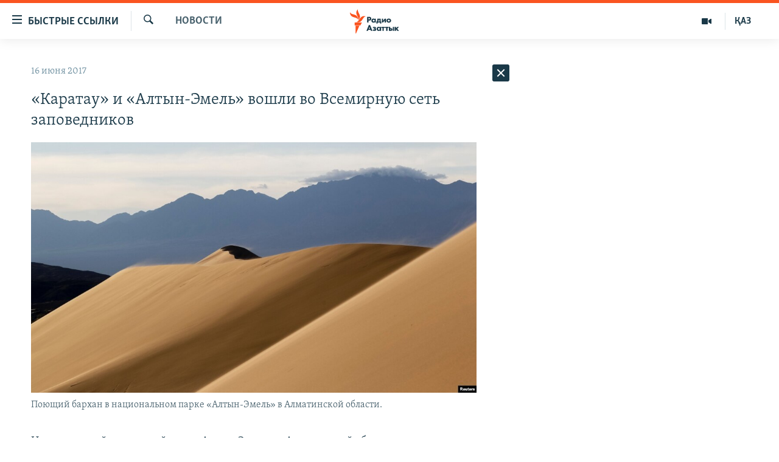

--- FILE ---
content_type: text/html; charset=utf-8
request_url: https://rus.azattyq.org/a/28558073.html
body_size: 37212
content:

<!DOCTYPE html>
<html lang="ru" dir="ltr" class="no-js">
<head>
<link href="/Content/responsive/RFE/ru-KZ/RFE-ru-KZ.css?&amp;av=0.0.0.0&amp;cb=367" rel="stylesheet"/>
<script src="https://tags.azattyq.org/rferl-pangea/prod/utag.sync.js"></script> <script type='text/javascript' src='https://www.youtube.com/iframe_api' async></script>
<link rel="manifest" href="/manifest.json">
<script type="text/javascript">
//a general 'js' detection, must be on top level in <head>, due to CSS performance
document.documentElement.className = "js";
var cacheBuster = "367";
var appBaseUrl = "/";
var imgEnhancerBreakpoints = [0, 144, 256, 408, 650, 1023, 1597];
var isLoggingEnabled = false;
var isPreviewPage = false;
var isLivePreviewPage = false;
if (!isPreviewPage) {
window.RFE = window.RFE || {};
window.RFE.cacheEnabledByParam = window.location.href.indexOf('nocache=1') === -1;
const url = new URL(window.location.href);
const params = new URLSearchParams(url.search);
// Remove the 'nocache' parameter
params.delete('nocache');
// Update the URL without the 'nocache' parameter
url.search = params.toString();
window.history.replaceState(null, '', url.toString());
} else {
window.addEventListener('load', function() {
const links = window.document.links;
for (let i = 0; i < links.length; i++) {
links[i].href = '#';
links[i].target = '_self';
}
})
}
var pwaEnabled = true;
var swCacheDisabled;
</script>
<meta charset="utf-8" />
<title>&#171;Каратау&#187; и &#171;Алтын-Эмель&#187; вошли во Всемирную сеть заповедников</title>
<meta name="description" content="Национальный природный парк &#171;Алтын-Эмель&#187; в Алматинской области и расположенный на юге Казахстана заповедник &#171;Каратау&#187; включены во Всемирную сеть биосферных заповедников ЮНЕСКО.
Решение об этом принято по итогам очередной сессии Международного координационного совета программы &#171;Человек и..." />
<meta name="keywords" content="Новости , каратау, юнеско, алтын-эмель, Катон-Карагайский заповедник, Большой Алтай" />
<meta name="viewport" content="width=device-width, initial-scale=1.0" />
<meta http-equiv="X-UA-Compatible" content="IE=edge" />
<meta name="robots" content="max-image-preview:large"><meta name="yandex-verification" content="b4983b94636388c5" />
<link href="https://rus.azattyq.org/a/28558073.html" rel="canonical" />
<meta name="apple-mobile-web-app-title" content="Радио &#171;Свободная Европа&#187;/Радио &#171;Свобода&#187;" />
<meta name="apple-mobile-web-app-status-bar-style" content="black" />
<meta name="apple-itunes-app" content="app-id=475986784, app-argument=//28558073.ltr" />
<meta content="«Каратау» и «Алтын-Эмель» вошли во Всемирную сеть заповедников" property="og:title" />
<meta content="Национальный природный парк «Алтын-Эмель» в Алматинской области и расположенный на юге Казахстана заповедник «Каратау» включены во Всемирную сеть биосферных заповедников ЮНЕСКО.
Решение об этом принято по итогам очередной сессии Международного координационного совета программы «Человек и..." property="og:description" />
<meta content="article" property="og:type" />
<meta content="https://rus.azattyq.org/a/28558073.html" property="og:url" />
<meta content="Радио Азаттык" property="og:site_name" />
<meta content="https://www.facebook.com/RadioAzattyq" property="article:publisher" />
<meta content="https://gdb.rferl.org/ffb9a717-6635-4bca-875e-2e190c2d888e_w1200_h630.jpg" property="og:image" />
<meta content="1200" property="og:image:width" />
<meta content="630" property="og:image:height" />
<meta content="137980759673857" property="fb:app_id" />
<meta content="summary_large_image" name="twitter:card" />
<meta content="@Radio_Azattyk" name="twitter:site" />
<meta content="https://gdb.rferl.org/ffb9a717-6635-4bca-875e-2e190c2d888e_w1200_h630.jpg" name="twitter:image" />
<meta content="«Каратау» и «Алтын-Эмель» вошли во Всемирную сеть заповедников" name="twitter:title" />
<meta content="Национальный природный парк «Алтын-Эмель» в Алматинской области и расположенный на юге Казахстана заповедник «Каратау» включены во Всемирную сеть биосферных заповедников ЮНЕСКО.
Решение об этом принято по итогам очередной сессии Международного координационного совета программы «Человек и..." name="twitter:description" />
<link rel="amphtml" href="https://rus.azattyq.org/amp/28558073.html" />
<script type="application/ld+json">{"articleSection":"Новости ","isAccessibleForFree":true,"headline":"«Каратау» и «Алтын-Эмель» вошли во Всемирную сеть заповедников","inLanguage":"ru-KZ","keywords":"Новости , каратау, юнеско, алтын-эмель, Катон-Карагайский заповедник, Большой Алтай","author":{"@type":"Person","name":"Автор"},"datePublished":"2017-06-16 05:46:11Z","dateModified":"2017-06-16 08:08:11Z","publisher":{"logo":{"width":512,"height":220,"@type":"ImageObject","url":"https://rus.azattyq.org/Content/responsive/RFE/ru-KZ/img/logo.png"},"@type":"NewsMediaOrganization","url":"https://rus.azattyq.org","sameAs":["https://facebook.com/RadioAzattyq","https://twitter.com/RadioAzattyq","https://www.youtube.com/user/AzattyqRadio","https://www.instagram.com/azattyq","https://t.me/RadioAzattyq"],"name":"Радио Азаттык","alternateName":""},"@context":"https://schema.org","@type":"NewsArticle","mainEntityOfPage":"https://rus.azattyq.org/a/28558073.html","url":"https://rus.azattyq.org/a/28558073.html","description":"Национальный природный парк «Алтын-Эмель» в Алматинской области и расположенный на юге Казахстана заповедник «Каратау» включены во Всемирную сеть биосферных заповедников ЮНЕСКО.\r\n Решение об этом принято по итогам очередной сессии Международного координационного совета программы «Человек и...","image":{"width":1080,"height":608,"@type":"ImageObject","url":"https://gdb.rferl.org/ffb9a717-6635-4bca-875e-2e190c2d888e_w1080_h608.jpg"},"name":"«Каратау» и «Алтын-Эмель» вошли во Всемирную сеть заповедников"}</script>
<script src="/Scripts/responsive/infographics.b?v=dVbZ-Cza7s4UoO3BqYSZdbxQZVF4BOLP5EfYDs4kqEo1&amp;av=0.0.0.0&amp;cb=367"></script>
<script src="/Scripts/responsive/loader.b?v=k-Glo3PZlmeSvzVLLV34AUzI5LZTYyUXn8VqJH3e4ug1&amp;av=0.0.0.0&amp;cb=367"></script>
<link rel="icon" type="image/svg+xml" href="/Content/responsive/RFE/img/webApp/favicon.svg" />
<link rel="alternate icon" href="/Content/responsive/RFE/img/webApp/favicon.ico" />
<link rel="mask-icon" color="#ea6903" href="/Content/responsive/RFE/img/webApp/favicon_safari.svg" />
<link rel="apple-touch-icon" sizes="152x152" href="/Content/responsive/RFE/img/webApp/ico-152x152.png" />
<link rel="apple-touch-icon" sizes="144x144" href="/Content/responsive/RFE/img/webApp/ico-144x144.png" />
<link rel="apple-touch-icon" sizes="114x114" href="/Content/responsive/RFE/img/webApp/ico-114x114.png" />
<link rel="apple-touch-icon" sizes="72x72" href="/Content/responsive/RFE/img/webApp/ico-72x72.png" />
<link rel="apple-touch-icon-precomposed" href="/Content/responsive/RFE/img/webApp/ico-57x57.png" />
<link rel="icon" sizes="192x192" href="/Content/responsive/RFE/img/webApp/ico-192x192.png" />
<link rel="icon" sizes="128x128" href="/Content/responsive/RFE/img/webApp/ico-128x128.png" />
<meta name="msapplication-TileColor" content="#ffffff" />
<meta name="msapplication-TileImage" content="/Content/responsive/RFE/img/webApp/ico-144x144.png" />
<link rel="preload" href="/Content/responsive/fonts/Skolar-Lt_Cyrl_v2.4.woff" type="font/woff" as="font" crossorigin="anonymous" />
<link rel="alternate" type="application/rss+xml" title="RFE/RL - Top Stories [RSS]" href="/api/" />
<link rel="sitemap" type="application/rss+xml" href="/sitemap.xml" />
</head>
<body class=" nav-no-loaded cc_theme pg-arch arch-news nojs-images ">
<noscript><iframe src="https://www.googletagmanager.com/ns.html?id=GTM-WXZBPZ" height="0" width="0" style="display:none;visibility:hidden"></iframe></noscript><script type="text/javascript" data-cookiecategory="analytics">
window.dataLayer = window.dataLayer || [];window.dataLayer.push({ event: 'page_meta_ready',url:"https://rus.azattyq.org/a/28558073.html",property_id:"418",article_uid:"28558073",page_title:"«Каратау» и «Алтын-Эмель» вошли во Всемирную сеть заповедников",page_type:"article",content_type:"article",subcontent_type:"article",last_modified:"2017-06-16 08:08:11Z",pub_datetime:"2017-06-16 05:46:11Z",pub_year:"2017",pub_month:"06",pub_day:"16",pub_hour:"05",pub_weekday:"Friday",section:"новости ",english_section:"news-azattyq",byline:"",categories:"news-azattyq",tags:"каратау;юнеско;алтын-эмель;катон-карагайский заповедник;большой алтай",domain:"rus.azattyq.org",language:"Russian",language_service:"RFERL Kazakh",platform:"web",copied:"no",copied_article:"",copied_title:"",runs_js:"Yes",cms_release:"8.43.0.0.367",enviro_type:"prod",slug:""});
if (top.location === self.location) { //if not inside of an IFrame
var renderGtm = "true";
if (renderGtm === "true") {
(function(w,d,s,l,i){w[l]=w[l]||[];w[l].push({'gtm.start':new Date().getTime(),event:'gtm.js'});var f=d.getElementsByTagName(s)[0],j=d.createElement(s),dl=l!='dataLayer'?'&l='+l:'';j.async=true;j.src='//www.googletagmanager.com/gtm.js?id='+i+dl;f.parentNode.insertBefore(j,f);})(window,document,'script','dataLayer','GTM-WXZBPZ');
}
}
</script>
<!--Analytics tag js version start-->
<script type="text/javascript" data-cookiecategory="analytics">
var utag_data={entity:"RFE",cms_release:"8.43.0.0.367",language:"Russian",language_service:"RFERL Kazakh",short_language_service:"KAZ",property_id:"418",platform:"web",platform_short:"W",runs_js:"Yes",page_title:"«Каратау» и «Алтын-Эмель» вошли во Всемирную сеть заповедников",page_type:"article",page_name:"«Каратау» и «Алтын-Эмель» вошли во Всемирную сеть заповедников",content_type:"article",subcontent_type:"article",enviro_type:"prod",url:"https://rus.azattyq.org/a/28558073.html",domain:"rus.azattyq.org",pub_year:"2017",pub_month:"06",pub_day:"16",pub_hour:"05",pub_weekday:"Friday",copied:"no",copied_article:"",copied_title:"",byline:"",categories:"news-azattyq",tags:"каратау;юнеско;алтын-эмель;катон-карагайский заповедник;большой алтай",slug:"",section:"новости ",english_section:"news-azattyq",article_uid:"28558073"};
if(typeof(TealiumTagFrom)==='function' && typeof(TealiumTagSearchKeyword)==='function') {
var utag_from=TealiumTagFrom();var utag_searchKeyword=TealiumTagSearchKeyword();
if(utag_searchKeyword!=null && utag_searchKeyword!=='' && utag_data["search_keyword"]==null) utag_data["search_keyword"]=utag_searchKeyword;if(utag_from!=null && utag_from!=='') utag_data["from"]=TealiumTagFrom();}
if(window.top!== window.self&&utag_data.page_type==="snippet"){utag_data.page_type = 'iframe';}
try{if(window.top!==window.self&&window.self.location.hostname===window.top.location.hostname){utag_data.platform = 'self-embed';utag_data.platform_short = 'se';}}catch(e){if(window.top!==window.self&&window.self.location.search.includes("platformType=self-embed")){utag_data.platform = 'cross-promo';utag_data.platform_short = 'cp';}}
(function(a,b,c,d){ a="https://tags.azattyq.org/rferl-pangea/prod/utag.js"; b=document;c="script";d=b.createElement(c);d.src=a;d.type="text/java"+c;d.async=true; a=b.getElementsByTagName(c)[0];a.parentNode.insertBefore(d,a); })();
</script>
<!--Analytics tag js version end-->
<!-- Analytics tag management NoScript -->
<noscript>
<img style="position: absolute; border: none;" src="https://ssc.azattyq.org/b/ss/bbgprod,bbgentityrferl/1/G.4--NS/1347946133?pageName=rfe%3akaz%3aw%3aarticle%3a%c2%ab%d0%9a%d0%b0%d1%80%d0%b0%d1%82%d0%b0%d1%83%c2%bb%20%d0%b8%20%c2%ab%d0%90%d0%bb%d1%82%d1%8b%d0%bd-%d0%ad%d0%bc%d0%b5%d0%bb%d1%8c%c2%bb%20%d0%b2%d0%be%d1%88%d0%bb%d0%b8%20%d0%b2%d0%be%20%d0%92%d1%81%d0%b5%d0%bc%d0%b8%d1%80%d0%bd%d1%83%d1%8e%20%d1%81%d0%b5%d1%82%d1%8c%20%d0%b7%d0%b0%d0%bf%d0%be%d0%b2%d0%b5%d0%b4%d0%bd%d0%b8%d0%ba%d0%be%d0%b2&amp;c6=%c2%ab%d0%9a%d0%b0%d1%80%d0%b0%d1%82%d0%b0%d1%83%c2%bb%20%d0%b8%20%c2%ab%d0%90%d0%bb%d1%82%d1%8b%d0%bd-%d0%ad%d0%bc%d0%b5%d0%bb%d1%8c%c2%bb%20%d0%b2%d0%be%d1%88%d0%bb%d0%b8%20%d0%b2%d0%be%20%d0%92%d1%81%d0%b5%d0%bc%d0%b8%d1%80%d0%bd%d1%83%d1%8e%20%d1%81%d0%b5%d1%82%d1%8c%20%d0%b7%d0%b0%d0%bf%d0%be%d0%b2%d0%b5%d0%b4%d0%bd%d0%b8%d0%ba%d0%be%d0%b2&amp;v36=8.43.0.0.367&amp;v6=D=c6&amp;g=https%3a%2f%2frus.azattyq.org%2fa%2f28558073.html&amp;c1=D=g&amp;v1=D=g&amp;events=event1,event52&amp;c16=rferl%20kazakh&amp;v16=D=c16&amp;c5=news-azattyq&amp;v5=D=c5&amp;ch=%d0%9d%d0%be%d0%b2%d0%be%d1%81%d1%82%d0%b8%20&amp;c15=russian&amp;v15=D=c15&amp;c4=article&amp;v4=D=c4&amp;c14=28558073&amp;v14=D=c14&amp;v20=no&amp;c17=web&amp;v17=D=c17&amp;mcorgid=518abc7455e462b97f000101%40adobeorg&amp;server=rus.azattyq.org&amp;pageType=D=c4&amp;ns=bbg&amp;v29=D=server&amp;v25=rfe&amp;v30=418&amp;v105=D=User-Agent " alt="analytics" width="1" height="1" /></noscript>
<!-- End of Analytics tag management NoScript -->
<!--*** Accessibility links - For ScreenReaders only ***-->
<section>
<div class="sr-only">
<h2>Доступность ссылок</h2>
<ul>
<li><a href="#content" data-disable-smooth-scroll="1">Вернуться к основному содержанию</a></li>
<li><a href="#navigation" data-disable-smooth-scroll="1">Вернутся к главной навигации</a></li>
<li><a href="#txtHeaderSearch" data-disable-smooth-scroll="1">Вернутся к поиску</a></li>
</ul>
</div>
</section>
<div dir="ltr">
<div id="page">
<aside>
<div class="c-lightbox overlay-modal">
<div class="c-lightbox__intro">
<h2 class="c-lightbox__intro-title"></h2>
<button class="btn btn--rounded c-lightbox__btn c-lightbox__intro-next" title="Следующий">
<span class="ico ico--rounded ico-chevron-forward"></span>
<span class="sr-only">Следующий</span>
</button>
</div>
<div class="c-lightbox__nav">
<button class="btn btn--rounded c-lightbox__btn c-lightbox__btn--close" title="Закрыть">
<span class="ico ico--rounded ico-close"></span>
<span class="sr-only">Закрыть</span>
</button>
<button class="btn btn--rounded c-lightbox__btn c-lightbox__btn--prev" title="Предыдущий">
<span class="ico ico--rounded ico-chevron-backward"></span>
<span class="sr-only">Предыдущий</span>
</button>
<button class="btn btn--rounded c-lightbox__btn c-lightbox__btn--next" title="Следующий">
<span class="ico ico--rounded ico-chevron-forward"></span>
<span class="sr-only">Следующий</span>
</button>
</div>
<div class="c-lightbox__content-wrap">
<figure class="c-lightbox__content">
<span class="c-spinner c-spinner--lightbox">
<img src="/Content/responsive/img/player-spinner.png"
alt="please wait"
title="please wait" />
</span>
<div class="c-lightbox__img">
<div class="thumb">
<img src="" alt="" />
</div>
</div>
<figcaption>
<div class="c-lightbox__info c-lightbox__info--foot">
<span class="c-lightbox__counter"></span>
<span class="caption c-lightbox__caption"></span>
</div>
</figcaption>
</figure>
</div>
<div class="hidden">
<div class="content-advisory__box content-advisory__box--lightbox">
<span class="content-advisory__box-text">Эта фотография содержит контент, который может показаться оскорбительным или недопустимым.</span>
<button class="btn btn--transparent content-advisory__box-btn m-t-md" value="text" type="button">
<span class="btn__text">
Кликните, чтобы посмотреть
</span>
</button>
</div>
</div>
</div>
<div class="ctc-message pos-fix">
<div class="ctc-message__inner">Link has been copied to clipboard</div>
</div>
</aside>
<div class="hdr-20 hdr-20--big">
<div class="hdr-20__inner">
<div class="hdr-20__max pos-rel">
<div class="hdr-20__side hdr-20__side--primary d-flex">
<label data-for="main-menu-ctrl" data-switcher-trigger="true" data-switch-target="main-menu-ctrl" class="burger hdr-trigger pos-rel trans-trigger" data-trans-evt="click" data-trans-id="menu">
<span class="ico ico-close hdr-trigger__ico hdr-trigger__ico--close burger__ico burger__ico--close"></span>
<span class="ico ico-menu hdr-trigger__ico hdr-trigger__ico--open burger__ico burger__ico--open"></span>
<span class="burger__label">Быстрые ссылки</span>
</label>
<div class="menu-pnl pos-fix trans-target" data-switch-target="main-menu-ctrl" data-trans-id="menu">
<div class="menu-pnl__inner">
<nav class="main-nav menu-pnl__item menu-pnl__item--first">
<ul class="main-nav__list accordeon" data-analytics-tales="false" data-promo-name="link" data-location-name="nav,secnav">
<li class="main-nav__item accordeon__item" data-switch-target="menu-item-598">
<label class="main-nav__item-name main-nav__item-name--label accordeon__control-label" data-switcher-trigger="true" data-for="menu-item-598">
Центральная Азия
<span class="ico ico-chevron-down main-nav__chev"></span>
</label>
<div class="main-nav__sub-list">
<a class="main-nav__item-name main-nav__item-name--link main-nav__item-name--sub" href="/p/6951.html" title="Казахстан" data-item-name="kazakhstan-rus" >Казахстан</a>
<a class="main-nav__item-name main-nav__item-name--link main-nav__item-name--sub" href="/kyrgyzstan" title="Кыргызстан" data-item-name="Kyrgyzstan-rus" >Кыргызстан</a>
<a class="main-nav__item-name main-nav__item-name--link main-nav__item-name--sub" href="/uzbekistan" title="Узбекистан" data-item-name="uzbekistan-rus" >Узбекистан</a>
<a class="main-nav__item-name main-nav__item-name--link main-nav__item-name--sub" href="/tajikistan" title="Таджикистан" data-item-name="tajikistan-rus" >Таджикистан</a>
</div>
</li>
<li class="main-nav__item">
<a class="main-nav__item-name main-nav__item-name--link" href="/z/360" title="Новости" data-item-name="news-azattyq" >Новости</a>
</li>
<li class="main-nav__item">
<a class="main-nav__item-name main-nav__item-name--link" href="/z/22747" title="Война в Украине" data-item-name="war-in-ukraine" >Война в Украине</a>
</li>
<li class="main-nav__item accordeon__item" data-switch-target="menu-item-4683">
<label class="main-nav__item-name main-nav__item-name--label accordeon__control-label" data-switcher-trigger="true" data-for="menu-item-4683">
На других языках
<span class="ico ico-chevron-down main-nav__chev"></span>
</label>
<div class="main-nav__sub-list">
<a class="main-nav__item-name main-nav__item-name--link main-nav__item-name--sub" href="https://www.azattyq.org/" title="Қазақша" target="_blank" rel="noopener">Қазақша</a>
<a class="main-nav__item-name main-nav__item-name--link main-nav__item-name--sub" href="https://www.azattyk.org/" title="Кыргызча" target="_blank" rel="noopener">Кыргызча</a>
<a class="main-nav__item-name main-nav__item-name--link main-nav__item-name--sub" href="https://www.ozodlik.org/" title="Ўзбекча" target="_blank" rel="noopener">Ўзбекча</a>
<a class="main-nav__item-name main-nav__item-name--link main-nav__item-name--sub" href="https://www.ozodi.org/" title="Тоҷикӣ" target="_blank" rel="noopener">Тоҷикӣ</a>
<a class="main-nav__item-name main-nav__item-name--link main-nav__item-name--sub" href="https://www.azathabar.com/" title="T&#252;rkmen&#231;e" target="_blank" rel="noopener">T&#252;rkmen&#231;e</a>
</div>
</li>
</ul>
</nav>
<div class="menu-pnl__item">
<a href="https://www.azattyq.org" class="menu-pnl__item-link" alt="Қазақ">Қазақ</a>
</div>
<div class="menu-pnl__item menu-pnl__item--social">
<h5 class="menu-pnl__sub-head">Подпишитесь на нас в соцсетях</h5>
<a href="https://facebook.com/RadioAzattyq" title="Азаттык в Facebook&#39;e" data-analytics-text="follow_on_facebook" class="btn btn--rounded btn--social-inverted menu-pnl__btn js-social-btn btn-facebook" target="_blank" rel="noopener">
<span class="ico ico-facebook-alt ico--rounded"></span>
</a>
<a href="https://www.youtube.com/user/AzattyqRadio" title="Наш Youtube-канал" data-analytics-text="follow_on_youtube" class="btn btn--rounded btn--social-inverted menu-pnl__btn js-social-btn btn-youtube" target="_blank" rel="noopener">
<span class="ico ico-youtube ico--rounded"></span>
</a>
<a href="https://twitter.com/RadioAzattyq" title="Азаттык в Twitter&#39;e" data-analytics-text="follow_on_twitter" class="btn btn--rounded btn--social-inverted menu-pnl__btn js-social-btn btn-twitter" target="_blank" rel="noopener">
<span class="ico ico-twitter ico--rounded"></span>
</a>
<a href="https://www.instagram.com/azattyq" title="Азаттык в Instagram&#39;е" data-analytics-text="follow_on_instagram" class="btn btn--rounded btn--social-inverted menu-pnl__btn js-social-btn btn-instagram" target="_blank" rel="noopener">
<span class="ico ico-instagram ico--rounded"></span>
</a>
<a href="https://t.me/RadioAzattyq" title="Азаттык в Telegram&#39;е" data-analytics-text="follow_on_telegram" class="btn btn--rounded btn--social-inverted menu-pnl__btn js-social-btn btn-telegram" target="_blank" rel="noopener">
<span class="ico ico-telegram ico--rounded"></span>
</a>
</div>
<div class="menu-pnl__item">
<a href="/navigation/allsites" class="menu-pnl__item-link">
<span class="ico ico-languages "></span>
Все сайты РСЕ/РС
</a>
</div>
</div>
</div>
<label data-for="top-search-ctrl" data-switcher-trigger="true" data-switch-target="top-search-ctrl" class="top-srch-trigger hdr-trigger">
<span class="ico ico-close hdr-trigger__ico hdr-trigger__ico--close top-srch-trigger__ico top-srch-trigger__ico--close"></span>
<span class="ico ico-search hdr-trigger__ico hdr-trigger__ico--open top-srch-trigger__ico top-srch-trigger__ico--open"></span>
</label>
<div class="srch-top srch-top--in-header" data-switch-target="top-search-ctrl">
<div class="container">
<form action="/s" class="srch-top__form srch-top__form--in-header" id="form-topSearchHeader" method="get" role="search"><label for="txtHeaderSearch" class="sr-only">Искать</label>
<input type="text" id="txtHeaderSearch" name="k" placeholder="Поиск" accesskey="s" value="" class="srch-top__input analyticstag-event" onkeydown="if (event.keyCode === 13) { FireAnalyticsTagEventOnSearch('search', $dom.get('#txtHeaderSearch')[0].value) }" />
<button title="Искать" type="submit" class="btn btn--top-srch analyticstag-event" onclick="FireAnalyticsTagEventOnSearch('search', $dom.get('#txtHeaderSearch')[0].value) ">
<span class="ico ico-search"></span>
</button></form>
</div>
</div>
<a href="/" class="main-logo-link">
<img src="/Content/responsive/RFE/ru-KZ/img/logo-compact.svg" class="main-logo main-logo--comp" alt="site logo">
<img src="/Content/responsive/RFE/ru-KZ/img/logo.svg" class="main-logo main-logo--big" alt="site logo">
</a>
</div>
<div class="hdr-20__side hdr-20__side--secondary d-flex">
<a href="https://www.azattyq.org" title="ҚАЗ" class="hdr-20__secondary-item hdr-20__secondary-item--lang" data-item-name="satellite">
ҚАЗ
</a>
<a href="/multimedia" title="Мультимедиа" class="hdr-20__secondary-item" data-item-name="video">
<span class="ico ico-video hdr-20__secondary-icon"></span>
</a>
<a href="/s" title="Искать" class="hdr-20__secondary-item hdr-20__secondary-item--search" data-item-name="search">
<span class="ico ico-search hdr-20__secondary-icon hdr-20__secondary-icon--search"></span>
</a>
<div class="srch-bottom">
<form action="/s" class="srch-bottom__form d-flex" id="form-bottomSearch" method="get" role="search"><label for="txtSearch" class="sr-only">Искать</label>
<input type="search" id="txtSearch" name="k" placeholder="Поиск" accesskey="s" value="" class="srch-bottom__input analyticstag-event" onkeydown="if (event.keyCode === 13) { FireAnalyticsTagEventOnSearch('search', $dom.get('#txtSearch')[0].value) }" />
<button title="Искать" type="submit" class="btn btn--bottom-srch analyticstag-event" onclick="FireAnalyticsTagEventOnSearch('search', $dom.get('#txtSearch')[0].value) ">
<span class="ico ico-search"></span>
</button></form>
</div>
</div>
<img src="/Content/responsive/RFE/ru-KZ/img/logo-print.gif" class="logo-print" alt="site logo">
<img src="/Content/responsive/RFE/ru-KZ/img/logo-print_color.png" class="logo-print logo-print--color" alt="site logo">
</div>
</div>
</div>
<script>
if (document.body.className.indexOf('pg-home') > -1) {
var nav2In = document.querySelector('.hdr-20__inner');
var nav2Sec = document.querySelector('.hdr-20__side--secondary');
var secStyle = window.getComputedStyle(nav2Sec);
if (nav2In && window.pageYOffset < 150 && secStyle['position'] !== 'fixed') {
nav2In.classList.add('hdr-20__inner--big')
}
}
</script>
<div class="c-hlights c-hlights--breaking c-hlights--no-item" data-hlight-display="mobile,desktop">
<div class="c-hlights__wrap container p-0">
<div class="c-hlights__nav">
<a role="button" href="#" title="Предыдущий">
<span class="ico ico-chevron-backward m-0"></span>
<span class="sr-only">Предыдущий</span>
</a>
<a role="button" href="#" title="Следующий">
<span class="ico ico-chevron-forward m-0"></span>
<span class="sr-only">Следующий</span>
</a>
</div>
<span class="c-hlights__label">
<span class="">Срочные новости:</span>
<span class="switcher-trigger">
<label data-for="more-less-1" data-switcher-trigger="true" class="switcher-trigger__label switcher-trigger__label--more p-b-0" title="Показать больше">
<span class="ico ico-chevron-down"></span>
</label>
<label data-for="more-less-1" data-switcher-trigger="true" class="switcher-trigger__label switcher-trigger__label--less p-b-0" title="Сократить текст">
<span class="ico ico-chevron-up"></span>
</label>
</span>
</span>
<ul class="c-hlights__items switcher-target" data-switch-target="more-less-1">
</ul>
</div>
</div> <div id="content">
<div class="container">
<div class="row">
<div class="col-sm-12 col-md-8">
<div class="news">
<h1 class="pg-title pg-title--move-to-header">
Новости
</h1>
<div id="newsItems" class="accordeon accordeon--scroll-adjust">
<div class="accordeon__item-wrap">
<div class="news__item news__item--unopenable accordeon__item sticky-btn-parent" data-switcher-opened=true data-switch-target="more-less-28558073" data-article-id="28558073" data-api-id="28558073" data-api-type="1">
<div class="news__item-inner pos-rel">
<div class="publishing-details ">
<div class="published">
<span class="date" >
<time pubdate="pubdate" datetime="2017-06-16T10:46:11+05:00">
16 июня 2017
</time>
</span>
</div>
</div>
<h1 class="title pg-title">
&#171;Каратау&#187; и &#171;Алтын-Эмель&#187; вошли во Всемирную сеть заповедников
</h1>
<div class="cover-media">
<figure class="media-image js-media-expand">
<div class="img-wrap">
<div class="thumb thumb16_9">
<img src="https://gdb.rferl.org/ffb9a717-6635-4bca-875e-2e190c2d888e_w250_r1_s.jpg" alt="Поющий бархан в национальном парке &#171;Алтын-Эмель&#187; в Алматинской области." />
</div>
</div>
<figcaption>
<span class="caption">Поющий бархан в национальном парке &#171;Алтын-Эмель&#187; в Алматинской области.</span>
</figcaption>
</figure>
</div>
<div class="news__buttons news__buttons--main pos-abs">
<button class="btn btn--news btn--news-more pos-abs">
<span class="ico ico-chevron-down"></span>
</button>
<button class="btn btn--news sticky-btn btn--news-less">
<span class="ico ico-close"></span>
</button>
</div>
<div class="wsw accordeon__target">
<p>Национальный природный парк «Алтын-Эмель» в Алматинской области и расположенный на юге Казахстана заповедник «Каратау» включены во Всемирную сеть биосферных заповедников ЮНЕСКО.</p>
<p>Решение об этом принято по итогам очередной сессии Международного координационного совета программы «Человек и биосфера» в штаб-квартире ЮНЕСКО, проходившей с 12 по 15 июня, сообщает центр новостей ООН.</p>
<p>Всего по итогам этой встречи в Париже во Всемирную сеть ЮНЕСКО добавлено 23 биосферных заповедника, в том числе трансграничный резерват «Большой Алтай», к которому относят Катон-Карагайский биосферный заповедник в Казахстане и биосферный заповедник «Катунский» в России.</p>
<p>На сегодняшний день во Всемирную сеть биосферных заповедников входит около 700 объектов, расположенных в 120 странах.<br />
<br />
<strong>Национальный парк «Алтын-Эмель» летом (фотогалерея):</strong></p><div class="wsw__embed">
<figure class="media-gallery-embed overlay-wrap js-media-expand"
data-lbox-gallery="true"
data-lbox-gallery-url="/a/kazakhstan-singing-sand-altyn-emel-photogallery/27833056.html">
<a href="https://rus.azattyq.org/a/kazakhstan-singing-sand-altyn-emel-photogallery/27833056.html" title="Поющий &#171;Алтын-Эмель&#187;" class="img-wrap">
<span class="thumb thumb16_9">
<noscript class="nojs-img">
<img src="https://gdb.rferl.org/ffb9a717-6635-4bca-875e-2e190c2d888e_w250_r1_s.jpg" alt="Поющий &#171;Алтын-Эмель&#187;">
</noscript>
<img data-src="https://gdb.rferl.org/ffb9a717-6635-4bca-875e-2e190c2d888e_w250_r1_s.jpg" alt="Поющий &#171;Алтын-Эмель&#187;">
</span>
<span class="ico ico-gallery ico--media-type ico--xl"></span>
<span class="ico ico-gallery ico--media-expand ico--rounded"></span>
</a>
<figcaption class="d-flex flex-wrap overlay-content">
<span class="label label--media m-l-sm">Фотогалерея</span>
<h4 class="title title--media m-l-sm">Поющий &#171;Алтын-Эмель&#187;</h4>
</figcaption>
<div class="hidden">
<div data-lbox-gallery-item-src="https://gdb.rferl.org/7d68bf48-ad67-4ce1-8d87-42ceecd2a04b_w1024_q10_s.jpg"
data-lbox-gallery-item-title="Самолет оставляет след над горный хребтом в национальном парке в Алматинской области.&amp;nbsp;" data-lbox-gallery-item-advisory="false">
</div>
<div data-lbox-gallery-item-src="https://gdb.rferl.org/243051ca-e30a-45ff-8349-c9d88920c4ac_w1024_q10_s.jpg"
data-lbox-gallery-item-title="Фотограф посреди гор в национальном парке." data-lbox-gallery-item-advisory="false">
</div>
<div data-lbox-gallery-item-src="https://gdb.rferl.org/16629323-094f-4185-955e-f391c0bcc120_w1024_q10_s.jpg"
data-lbox-gallery-item-title="Фотограф делает снимки у горного хребта Актау в национальном парке &amp;quot;Алтын-Эмель&amp;quot;." data-lbox-gallery-item-advisory="false">
</div>
<div data-lbox-gallery-item-src="https://gdb.rferl.org/842ca091-82de-487c-8858-227dc4650893_w1024_q10_s.jpg"
data-lbox-gallery-item-title="Выложенные кругами камни на горном хребте в нацпарке &amp;quot;Алтын-Эмель&amp;quot;." data-lbox-gallery-item-advisory="false">
</div>
<div data-lbox-gallery-item-src="https://gdb.rferl.org/fbe74c8f-fb80-445e-b1f7-a8ddc1402c53_w1024_q10_s.jpg"
data-lbox-gallery-item-title="Место отдыха для туристов.&amp;nbsp;" data-lbox-gallery-item-advisory="false">
</div>
<div data-lbox-gallery-item-src="https://gdb.rferl.org/ffb9a717-6635-4bca-875e-2e190c2d888e_w1024_q10_s.jpg"
data-lbox-gallery-item-title="Поющий бархан&amp;nbsp;&amp;mdash; гора из&amp;nbsp;песка, длиной до трех километров и высотой 150&amp;nbsp;метров. В сухую погоду издает звук, похожий на мелодию органа.&amp;nbsp;" data-lbox-gallery-item-advisory="false">
</div>
<div data-lbox-gallery-item-src="https://gdb.rferl.org/235f81f6-e614-450c-aea0-45fc9021485b_w1024_q10_s.jpg"
data-lbox-gallery-item-title="Турист стоит на краю горы из поющих песков.&amp;nbsp;" data-lbox-gallery-item-advisory="false">
</div>
<div data-lbox-gallery-item-src="https://gdb.rferl.org/ac858335-93d6-4b7c-93d7-70d0ff64fcf9_w1024_q10_s.jpg"
data-lbox-gallery-item-title="Следы на песке.&amp;nbsp;" data-lbox-gallery-item-advisory="false">
</div>
<div data-lbox-gallery-item-src="https://gdb.rferl.org/01a494b4-1e1d-4368-bea3-25ee284685c5_w1024_q10_s.jpg"
data-lbox-gallery-item-title="Череп газели." data-lbox-gallery-item-advisory="false">
</div>
<div data-lbox-gallery-item-src="https://gdb.rferl.org/052ce84a-63dc-46bd-87fc-b77e47f75c9f_w1024_q10_s.jpg"
data-lbox-gallery-item-title="Местная растительность.&amp;nbsp;" data-lbox-gallery-item-advisory="false">
</div>
<div data-lbox-gallery-item-src="https://gdb.rferl.org/1f3adf08-ee53-4207-960d-95fbedb104c3_w1024_q10_s.jpg"
data-lbox-gallery-item-title="Степная ящерица.&amp;nbsp;" data-lbox-gallery-item-advisory="false">
</div>
<div data-lbox-gallery-item-src="https://gdb.rferl.org/783181b7-f833-43f1-aeec-077fc80d01ef_w1024_q10_s.jpg"
data-lbox-gallery-item-title="Курганник." data-lbox-gallery-item-advisory="false">
</div>
<div data-lbox-gallery-item-src="https://gdb.rferl.org/d7d7ab9d-23d1-4baa-9266-325296fe2d8c_w1024_q10_s.jpg"
data-lbox-gallery-item-title="Ночное небо над национальным парком в Алматинской области." data-lbox-gallery-item-advisory="false">
</div>
<div data-lbox-gallery-item-src="https://gdb.rferl.org/8b662b87-7c2f-4bc5-999d-c888c236451c_w1024_q10_s.jpg"
data-lbox-gallery-item-title="Млечный Путь виден на небе ночью в нацпарке &amp;quot;Алтын-Эмель&amp;quot;.&amp;nbsp;" data-lbox-gallery-item-advisory="false">
</div>
</div>
<div class="c-lightbox__intro-source">
<div class="c-lightbox__intro-content">
<div class="c-lightbox__intro-text">
</div>
<aside class="share js-share--expandable c-lightbox__sharing" >
<ul class="share__list">
<li class="share__item">
<a href="https://facebook.com/sharer.php?u=%2fa%2fkazakhstan-singing-sand-altyn-emel-photogallery%2f27833056.html"
data-analytics-text="share_on_facebook"
title="Добавить в свой Facebook" target="_blank"
class="btn btn--rounded bg-transparent btn-facebook js-social-btn">
<span class="ico ico--rounded ico-facebook "></span>
<span class="btn__text sr-only">Добавить в свой Facebook</span>
</a>
</li>
<li class="share__item">
<a href="https://twitter.com/share?url=%2fa%2fkazakhstan-singing-sand-altyn-emel-photogallery%2f27833056.html&amp;text=%d0%9f%d0%be%d1%8e%d1%89%d0%b8%d0%b9+%c2%ab%d0%90%d0%bb%d1%82%d1%8b%d0%bd-%d0%ad%d0%bc%d0%b5%d0%bb%d1%8c%c2%bb"
data-analytics-text="share_on_twitter"
title="Добавить в свой Twitter" target="_blank"
class="btn btn--rounded bg-transparent btn-twitter js-social-btn">
<span class="ico ico--rounded ico-twitter "></span>
<span class="btn__text sr-only">Добавить в свой Twitter</span>
</a>
</li>
<li class="share__item share__item--additional">
<span class="visible-xs-inline-block visible-sm-inline-block">
<a href="whatsapp://send?text=%2fa%2fkazakhstan-singing-sand-altyn-emel-photogallery%2f27833056.html"
data-analytics-text="share_on_whatsapp"
title="Share on WhatsApp" target="_blank"
class="btn btn--rounded bg-transparent btn-whatsapp js-social-btn">
<span class="ico ico--rounded ico-whatsapp "></span>
<span class="btn__text sr-only">Share on WhatsApp</span>
</a>
</span>
</li>
<li class="share__item share__item--additional">
<div class="ctc">
<input type="text" class="ctc__input" readonly="readonly">
<button class="btn btn--rounded btn--ctc ctc__button" value="text" role="copy link" js-href="/a/kazakhstan-singing-sand-altyn-emel-photogallery/27833056.html" title="copy link">
<span class="ico ico-content-copy ico--rounded "></span>
</button>
</div>
</li>
<li class="share__item share__item--additional">
<a href="mailto:?body=%2fa%2fkazakhstan-singing-sand-altyn-emel-photogallery%2f27833056.html&amp;subject=Поющий &#171;Алтын-Эмель&#187;"
title="Отправить по электронному адресу"
class="btn btn--rounded bg-transparent btn-email ">
<span class="ico ico--rounded ico-email "></span>
<span class="btn__text sr-only">Отправить по электронному адресу</span>
</a>
</li>
<li class="share__item share__item--sharing-more">
<a title="поделиться в других соцсетях" data-title-additional="Fewer options" class="btn bg-transparent btn--show-more hidden">
<span class="ico fs-xl ico-ellipsis "></span>
</a>
</li>
</ul>
</aside>
</div>
</div>
</figure>
</div>
<p>​</p>
</div>
<div class="pos-rel news__read-more">
<label class="news__read-more-label accordeon__control-label pos-abs" data-for="more-less-28558073" data-switcher-trigger="true"></label>
<a class="btn btn--link news__read-more-btn" href="#" title="Читать дальше">
<span class="btn__text">
Читать дальше
</span>
</a>
</div>
<label data-for="more-less-28558073" data-switcher-trigger="true" class="switcher-trigger__label accordeon__control-label news__control-label pos-abs"></label>
</div>
<div class="news__share-outer">
<aside class="share news__sharing js-share--apply-sticky js-share--expandable js-share--horizontal" >
<ul class="share__list">
<li class="share__item">
<a href="https://facebook.com/sharer.php?u=https%3a%2f%2frus.azattyq.org%2fa%2f28558073.html"
data-analytics-text="share_on_facebook"
title="Добавить в свой Facebook" target="_blank"
class="btn btn--rounded btn-facebook js-social-btn">
<span class="ico ico--rounded ico-facebook ico--s"></span>
</a>
</li>
<li class="share__item">
<a href="https://twitter.com/share?url=https%3a%2f%2frus.azattyq.org%2fa%2f28558073.html&amp;text=%c2%ab%d0%9a%d0%b0%d1%80%d0%b0%d1%82%d0%b0%d1%83%c2%bb+%d0%b8+%c2%ab%d0%90%d0%bb%d1%82%d1%8b%d0%bd-%d0%ad%d0%bc%d0%b5%d0%bb%d1%8c%c2%bb+%d0%b2%d0%be%d1%88%d0%bb%d0%b8+%d0%b2%d0%be+%d0%92%d1%81%d0%b5%d0%bc%d0%b8%d1%80%d0%bd%d1%83%d1%8e+%d1%81%d0%b5%d1%82%d1%8c+%d0%b7%d0%b0%d0%bf%d0%be%d0%b2%d0%b5%d0%b4%d0%bd%d0%b8%d0%ba%d0%be%d0%b2"
data-analytics-text="share_on_twitter"
title="Добавить в свой Twitter" target="_blank"
class="btn btn--rounded btn-twitter js-social-btn">
<span class="ico ico--rounded ico-twitter ico--s"></span>
</a>
</li>
<li class="share__item">
<span class="visible-xs-inline-block visible-sm-inline-block">
<a href="whatsapp://send?text=https%3a%2f%2frus.azattyq.org%2fa%2f28558073.html"
data-analytics-text="share_on_whatsapp"
title="Share on WhatsApp" target="_blank"
class="btn btn--rounded btn-whatsapp js-social-btn">
<span class="ico ico--rounded ico-whatsapp ico--s"></span>
</a>
</span>
</li>
<li class="share__item">
<div class="ctc">
<input type="text" class="ctc__input" readonly="readonly">
<button class="btn btn--rounded btn--ctc ctc__button" value="text" role="copy link" js-href="https://rus.azattyq.org/a/28558073.html" title="copy link">
<span class="ico ico-content-copy ico--rounded ico--s"></span>
</button>
</div>
</li>
<li class="share__item share__item--additional">
<a href="mailto:?body=https%3a%2f%2frus.azattyq.org%2fa%2f28558073.html&amp;subject=&#171;Каратау&#187; и &#171;Алтын-Эмель&#187; вошли во Всемирную сеть заповедников"
title="Отправить по электронному адресу"
class="btn btn--rounded btn-email ">
<span class="ico ico--rounded ico-email ico--s"></span>
</a>
</li>
<li class="share__item share__item--sharing-more">
<a title="поделиться в других соцсетях" data-title-additional="Fewer options" class="btn btn--rounded btn--show-more hidden">
<span class="ico ico--rounded ico-ellipsis ico--s"></span>
</a>
</li>
</ul>
</aside>
</div>
</div>
</div>
<div class="news__item news__item--spacer ">
<h4 class="title news__spacer-title">Читать дальше</h4>
</div>
<div class="accordeon__item-wrap">
<div class="news__item news__item--unopenable accordeon__item sticky-btn-parent" data-switch-target="more-less-33578770" data-article-id="33578770" data-api-id="33578770" data-api-type="1">
<div class="news__item-inner pos-rel">
<div class="publishing-details ">
<div class="published">
<span class="date" >
<time pubdate="pubdate" datetime="2025-11-01T16:23:57+05:00">
1 ноября 2025
</time>
</span>
</div>
</div>
<h1 class="title pg-title">
Reuters: Украина перебросила спецназ для боёв под Покровском
</h1>
<div class="cover-media">
<figure class="media-image js-media-expand">
<div class="img-wrap">
<div class="thumb thumb16_9">
<img src="https://gdb.rferl.org/ca4a3c95-b3de-4279-94bc-08ddfa9b85de_w250_r1_s.jpg" alt="Боевые действия в Покровске" />
</div>
</div>
<figcaption>
<span class="caption">Боевые действия в Покровске</span>
</figcaption>
</figure>
</div>
<div class="news__buttons news__buttons--main pos-abs">
<button class="btn btn--news btn--news-more pos-abs">
<span class="ico ico-chevron-down"></span>
</button>
<button class="btn btn--news sticky-btn btn--news-less">
<span class="ico ico-close"></span>
</button>
</div>
<div class="wsw accordeon__target">
<p><strong>Украина направила группу спецназа Главного управления разведки (ГУР) в район Покровска для стабилизации фронта. Об этом сообщает </strong><a href="https://www.reuters.com/world/europe/ukraine-lands-special-forces-embattled-pokrovsk-sources-say-2025-10-31/" target="_blank" class="wsw__a" dir="ltr"><strong>Reuters</strong></a><strong> со ссылкой на два украинских военных источника.</strong></p><p>По данным агентства, операция прошла на этой неделе — на фоне заявлений России об окружении украинских сил в этом районе. Покровск — ключевой транспортный узел Донецкой области. Его захват может открыть российской армии путь к дальнейшему продвижению на восток региона.</p><p>Источник в 7-м корпусе быстрого реагирования десантно-штурмовых войск рассказал, что спецназовцы прибыли на вертолёте Black Hawk, несмотря на активность российских беспилотников. Операцией руководил глава военной разведки Кирилл Буданов.</p><p>Reuters отмечает, что в распоряжении агентства есть видео, на котором около десяти военнослужащих спускаются с вертолёта в поле, однако место и дата съёмки не подтверждены.</p><p>В то же время Минобороны России заявило, что «пресекло попытку высадки украинских спецназовцев» у Покровска и что «все 11 человек, сошедшие с вертолёта, уничтожены».</p><p>Ранее президент Украины Владимир Зеленский признал, что ситуация в Покровске остаётся сложной. По данным «Украинской правды», в этом районе сосредоточено около 170 тысяч российских военнослужащих.</p>
</div>
<div class="pos-rel news__read-more">
<label class="news__read-more-label accordeon__control-label pos-abs" data-for="more-less-33578770" data-switcher-trigger="true"></label>
<a class="btn btn--link news__read-more-btn" href="#" title="Читать дальше">
<span class="btn__text">
Читать дальше
</span>
</a>
</div>
<label data-for="more-less-33578770" data-switcher-trigger="true" class="switcher-trigger__label accordeon__control-label news__control-label pos-abs"></label>
</div>
<div class="news__share-outer">
<aside class="share news__sharing js-share--apply-sticky js-share--expandable js-share--horizontal" >
<ul class="share__list">
<li class="share__item">
<a href="https://facebook.com/sharer.php?u=%2fa%2f33578770.html"
data-analytics-text="share_on_facebook"
title="Добавить в свой Facebook" target="_blank"
class="btn btn--rounded btn-facebook js-social-btn">
<span class="ico ico--rounded ico-facebook ico--s"></span>
</a>
</li>
<li class="share__item">
<a href="https://twitter.com/share?url=%2fa%2f33578770.html&amp;text=Reuters%3a+%d0%a3%d0%ba%d1%80%d0%b0%d0%b8%d0%bd%d0%b0+%d0%bf%d0%b5%d1%80%d0%b5%d0%b1%d1%80%d0%be%d1%81%d0%b8%d0%bb%d0%b0+%d1%81%d0%bf%d0%b5%d1%86%d0%bd%d0%b0%d0%b7+%d0%b4%d0%bb%d1%8f+%d0%b1%d0%be%d1%91%d0%b2+%d0%bf%d0%be%d0%b4+%d0%9f%d0%be%d0%ba%d1%80%d0%be%d0%b2%d1%81%d0%ba%d0%be%d0%bc"
data-analytics-text="share_on_twitter"
title="Добавить в свой Twitter" target="_blank"
class="btn btn--rounded btn-twitter js-social-btn">
<span class="ico ico--rounded ico-twitter ico--s"></span>
</a>
</li>
<li class="share__item">
<span class="visible-xs-inline-block visible-sm-inline-block">
<a href="whatsapp://send?text=%2fa%2f33578770.html"
data-analytics-text="share_on_whatsapp"
title="Share on WhatsApp" target="_blank"
class="btn btn--rounded btn-whatsapp js-social-btn">
<span class="ico ico--rounded ico-whatsapp ico--s"></span>
</a>
</span>
</li>
<li class="share__item">
<div class="ctc">
<input type="text" class="ctc__input" readonly="readonly">
<button class="btn btn--rounded btn--ctc ctc__button" value="text" role="copy link" js-href="/a/33578770.html" title="copy link">
<span class="ico ico-content-copy ico--rounded ico--s"></span>
</button>
</div>
</li>
<li class="share__item share__item--additional">
<a href="mailto:?body=%2fa%2f33578770.html&amp;subject=Reuters: Украина перебросила спецназ для боёв под Покровском"
title="Отправить по электронному адресу"
class="btn btn--rounded btn-email ">
<span class="ico ico--rounded ico-email ico--s"></span>
</a>
</li>
<li class="share__item share__item--sharing-more">
<a title="поделиться в других соцсетях" data-title-additional="Fewer options" class="btn btn--rounded btn--show-more hidden">
<span class="ico ico--rounded ico-ellipsis ico--s"></span>
</a>
</li>
</ul>
</aside>
<aside class="news__show-comments">
<a href="https://rus.azattyq.org/a/33578770.html" class="news__show-comments-link">
<button class="btn btn--link news__show-comments-btn" value="text" role="Смотреть комментарии" title="Смотреть комментарии">
<span class="ico ico-comment news__show-comments-ico"></span>
<span class="btn__text">
Смотреть комментарии
</span>
</button>
<span class="ico ico-chevron-down news__show-comments-ico"></span>
<span class="ico ico-chevron-up news__show-comments-ico"></span>
</a>
</aside>
</div>
<div class="news__comments-outer sticky-btn-parent pos-rel">
<div class="news__buttons pos-abs">
<button class="btn btn--news sticky-btn btn--news-comments btn--seen" value="Button" role="Button" title="Button">
<span class="ico ico-close"></span>
</button>
</div>
<div class="news__comments hidden">
<label data-for="more-less-33578770" data-switcher-trigger="true" data-close-only="true" class="switcher-trigger__label accordeon__control-label news__control-label news__control-label--comments pos-abs"></label>
<div id="comments" class="comments-parent">
<div class="row">
<div class="col-xs-12">
<div class="comments comments--fb">
<h3 class="section-head">КОММЕНТАРИИ</h3>
<div class="comments__disclaimer">
Корпорация РСЕ/РC, к которой относится Азаттык, объявлена в России &#171;нежелательной организацией&#187;. В этой связи комментирование на нашем сайте, лайки и шэры могут быть наказуемы в России. Чтение и просмотр контента российским законодательством не наказуемы.
</div>
<div class="comments-form comments-facebook">
<div class="fb-comments" data-href="http://rus.azattyq.org/a/33578770.html" data-numposts="2" data-mobile="true"></div>
</div>
</div>
</div>
</div>
</div>
</div>
</div>
</div>
</div>
<div class="accordeon__item-wrap">
<div class="news__item news__item--unopenable accordeon__item sticky-btn-parent" data-switch-target="more-less-33578742" data-article-id="33578742" data-api-id="33578742" data-api-type="1">
<div class="news__item-inner pos-rel">
<div class="publishing-details ">
<div class="published">
<span class="date" >
<time pubdate="pubdate" datetime="2025-11-01T15:28:49+05:00">
1 ноября 2025
</time>
</span>
</div>
</div>
<h1 class="title pg-title">
В санатории на Иссык-Куле горят деревянные коттеджи
</h1>
<div class="cover-media">
<figure class="media-image js-media-expand">
<div class="img-wrap">
<div class="thumb thumb16_9">
<img src="https://gdb.rferl.org/01000000-0aff-0242-bb95-08db2c5a6d0d_cx0_cy11_cw0_w250_r1_s.jpg" alt="Иллюстративное фото." />
</div>
</div>
<figcaption>
<span class="caption">Иллюстративное фото.</span>
</figcaption>
</figure>
</div>
<div class="news__buttons news__buttons--main pos-abs">
<button class="btn btn--news btn--news-more pos-abs">
<span class="ico ico-chevron-down"></span>
</button>
<button class="btn btn--news sticky-btn btn--news-less">
<span class="ico ico-close"></span>
</button>
</div>
<div class="wsw accordeon__target">
<p><strong>В селе Кош-Куль Иссык-Кульской области загорелись коттеджи на территории санатория «Радуга Вест». Видео с места происшествия распространили пользователи соцсетей — на кадрах видно, как полыхают сразу несколько деревянных построек.</strong></p><p>Информацию о возгорании подтвердили в Министерстве по чрезвычайным ситуациям Кыргызстана. По данным ведомства, пожар начался около 13:00 1 ноября в одном из жилых домов на территории пансионата.</p><div class="clear"></div>
<div class="wsw__embed">
<div class="infgraphicsAttach" >
<script type="text/javascript">
initInfographics(
{
groups:[],
params:[{"Name":"embed_code","Value":"&lt;blockquote class=\"instagram-media\" data-instgrm-captioned data-instgrm-permalink=\"https://www.instagram.com/reel/DQgivkvjNjM/?utm_source=ig_embed&amp;utm_campaign=loading\" data-instgrm-version=\"14\" style=\" background:#FFF; border:0; border-radius:3px; box-shadow:0 0 1px 0 rgba(0,0,0,0.5),0 1px 10px 0 rgba(0,0,0,0.15); margin: 1px; max-width:540px; min-width:326px; padding:0; width:99.375%; width:-webkit-calc(100% - 2px); width:calc(100% - 2px);\"&gt;&lt;div style=\"padding:16px;\"&gt; &lt;a href=\"https://www.instagram.com/reel/DQgivkvjNjM/?utm_source=ig_embed&amp;utm_campaign=loading\" style=\" background:#FFFFFF; line-height:0; padding:0 0; text-align:center; text-decoration:none; width:100%;\" target=\"_blank\"&gt; &lt;div style=\" display: flex; flex-direction: row; align-items: center;\"&gt; &lt;div style=\"background-color: #F4F4F4; border-radius: 50%; flex-grow: 0; height: 40px; margin-right: 14px; width: 40px;\"&gt;&lt;/div&gt; &lt;div style=\"display: flex; flex-direction: column; flex-grow: 1; justify-content: center;\"&gt; &lt;div style=\" background-color: #F4F4F4; border-radius: 4px; flex-grow: 0; height: 14px; margin-bottom: 6px; width: 100px;\"&gt;&lt;/div&gt; &lt;div style=\" background-color: #F4F4F4; border-radius: 4px; flex-grow: 0; height: 14px; width: 60px;\"&gt;&lt;/div&gt;&lt;/div&gt;&lt;/div&gt;&lt;div style=\"padding: 19% 0;\"&gt;&lt;/div&gt; &lt;div style=\"display:block; height:50px; margin:0 auto 12px; width:50px;\"&gt;&lt;svg width=\"50px\" height=\"50px\" viewBox=\"0 0 60 60\" version=\"1.1\" xmlns=\"https://www.w3.org/2000/svg\" xmlns:xlink=\"https://www.w3.org/1999/xlink\"&gt;&lt;g stroke=\"none\" stroke-width=\"1\" fill=\"none\" fill-rule=\"evenodd\"&gt;&lt;g transform=\"translate(-511.000000, -20.000000)\" fill=\"#000000\"&gt;&lt;g&gt;&lt;path d=\"M556.869,30.41 C554.814,30.41 553.148,32.076 553.148,34.131 C553.148,36.186 554.814,37.852 556.869,37.852 C558.924,37.852 560.59,36.186 560.59,34.131 C560.59,32.076 558.924,30.41 556.869,30.41 M541,60.657 C535.114,60.657 530.342,55.887 530.342,50 C530.342,44.114 535.114,39.342 541,39.342 C546.887,39.342 551.658,44.114 551.658,50 C551.658,55.887 546.887,60.657 541,60.657 M541,33.886 C532.1,33.886 524.886,41.1 524.886,50 C524.886,58.899 532.1,66.113 541,66.113 C549.9,66.113 557.115,58.899 557.115,50 C557.115,41.1 549.9,33.886 541,33.886 M565.378,62.101 C565.244,65.022 564.756,66.606 564.346,67.663 C563.803,69.06 563.154,70.057 562.106,71.106 C561.058,72.155 560.06,72.803 558.662,73.347 C557.607,73.757 556.021,74.244 553.102,74.378 C549.944,74.521 548.997,74.552 541,74.552 C533.003,74.552 532.056,74.521 528.898,74.378 C525.979,74.244 524.393,73.757 523.338,73.347 C521.94,72.803 520.942,72.155 519.894,71.106 C518.846,70.057 518.197,69.06 517.654,67.663 C517.244,66.606 516.755,65.022 516.623,62.101 C516.479,58.943 516.448,57.996 516.448,50 C516.448,42.003 516.479,41.056 516.623,37.899 C516.755,34.978 517.244,33.391 517.654,32.338 C518.197,30.938 518.846,29.942 519.894,28.894 C520.942,27.846 521.94,27.196 523.338,26.654 C524.393,26.244 525.979,25.756 528.898,25.623 C532.057,25.479 533.004,25.448 541,25.448 C548.997,25.448 549.943,25.479 553.102,25.623 C556.021,25.756 557.607,26.244 558.662,26.654 C560.06,27.196 561.058,27.846 562.106,28.894 C563.154,29.942 563.803,30.938 564.346,32.338 C564.756,33.391 565.244,34.978 565.378,37.899 C565.522,41.056 565.552,42.003 565.552,50 C565.552,57.996 565.522,58.943 565.378,62.101 M570.82,37.631 C570.674,34.438 570.167,32.258 569.425,30.349 C568.659,28.377 567.633,26.702 565.965,25.035 C564.297,23.368 562.623,22.342 560.652,21.575 C558.743,20.834 556.562,20.326 553.369,20.18 C550.169,20.033 549.148,20 541,20 C532.853,20 531.831,20.033 528.631,20.18 C525.438,20.326 523.257,20.834 521.349,21.575 C519.376,22.342 517.703,23.368 516.035,25.035 C514.368,26.702 513.342,28.377 512.574,30.349 C511.834,32.258 511.326,34.438 511.181,37.631 C511.035,40.831 511,41.851 511,50 C511,58.147 511.035,59.17 511.181,62.369 C511.326,65.562 511.834,67.743 512.574,69.651 C513.342,71.625 514.368,73.296 516.035,74.965 C517.703,76.634 519.376,77.658 521.349,78.425 C523.257,79.167 525.438,79.673 528.631,79.82 C531.831,79.965 532.853,80.001 541,80.001 C549.148,80.001 550.169,79.965 553.369,79.82 C556.562,79.673 558.743,79.167 560.652,78.425 C562.623,77.658 564.297,76.634 565.965,74.965 C567.633,73.296 568.659,71.625 569.425,69.651 C570.167,67.743 570.674,65.562 570.82,62.369 C570.966,59.17 571,58.147 571,50 C571,41.851 570.966,40.831 570.82,37.631\"&gt;&lt;/path&gt;&lt;/g&gt;&lt;/g&gt;&lt;/g&gt;&lt;/svg&gt;&lt;/div&gt;&lt;div style=\"padding-top: 8px;\"&gt; &lt;div style=\" color:#3897f0; font-family:Arial,sans-serif; font-size:14px; font-style:normal; font-weight:550; line-height:18px;\"&gt;Посмотреть эту публикацию в Instagram&lt;/div&gt;&lt;/div&gt;&lt;div style=\"padding: 12.5% 0;\"&gt;&lt;/div&gt; &lt;div style=\"display: flex; flex-direction: row; margin-bottom: 14px; align-items: center;\"&gt;&lt;div&gt; &lt;div style=\"background-color: #F4F4F4; border-radius: 50%; height: 12.5px; width: 12.5px; transform: translateX(0px) translateY(7px);\"&gt;&lt;/div&gt; &lt;div style=\"background-color: #F4F4F4; height: 12.5px; transform: rotate(-45deg) translateX(3px) translateY(1px); width: 12.5px; flex-grow: 0; margin-right: 14px; margin-left: 2px;\"&gt;&lt;/div&gt; &lt;div style=\"background-color: #F4F4F4; border-radius: 50%; height: 12.5px; width: 12.5px; transform: translateX(9px) translateY(-18px);\"&gt;&lt;/div&gt;&lt;/div&gt;&lt;div style=\"margin-left: 8px;\"&gt; &lt;div style=\" background-color: #F4F4F4; border-radius: 50%; flex-grow: 0; height: 20px; width: 20px;\"&gt;&lt;/div&gt; &lt;div style=\" width: 0; height: 0; border-top: 2px solid transparent; border-left: 6px solid #f4f4f4; border-bottom: 2px solid transparent; transform: translateX(16px) translateY(-4px) rotate(30deg)\"&gt;&lt;/div&gt;&lt;/div&gt;&lt;div style=\"margin-left: auto;\"&gt; &lt;div style=\" width: 0px; border-top: 8px solid #F4F4F4; border-right: 8px solid transparent; transform: translateY(16px);\"&gt;&lt;/div&gt; &lt;div style=\" background-color: #F4F4F4; flex-grow: 0; height: 12px; width: 16px; transform: translateY(-4px);\"&gt;&lt;/div&gt; &lt;div style=\" width: 0; height: 0; border-top: 8px solid #F4F4F4; border-left: 8px solid transparent; transform: translateY(-4px) translateX(8px);\"&gt;&lt;/div&gt;&lt;/div&gt;&lt;/div&gt; &lt;div style=\"display: flex; flex-direction: column; flex-grow: 1; justify-content: center; margin-bottom: 24px;\"&gt; &lt;div style=\" background-color: #F4F4F4; border-radius: 4px; flex-grow: 0; height: 14px; margin-bottom: 6px; width: 224px;\"&gt;&lt;/div&gt; &lt;div style=\" background-color: #F4F4F4; border-radius: 4px; flex-grow: 0; height: 14px; width: 144px;\"&gt;&lt;/div&gt;&lt;/div&gt;&lt;/a&gt;&lt;p style=\" color:#c9c8cd; font-family:Arial,sans-serif; font-size:14px; line-height:17px; margin-bottom:0; margin-top:8px; overflow:hidden; padding:8px 0 7px; text-align:center; text-overflow:ellipsis; white-space:nowrap;\"&gt;&lt;a href=\"https://www.instagram.com/reel/DQgivkvjNjM/?utm_source=ig_embed&amp;utm_campaign=loading\" style=\" color:#c9c8cd; font-family:Arial,sans-serif; font-size:14px; font-style:normal; font-weight:normal; line-height:17px; text-decoration:none;\" target=\"_blank\"&gt;Публикация от МЧС КР по Иссык-Кульской области (@mchs_issyk_kul)&lt;/a&gt;&lt;/p&gt;&lt;/div&gt;&lt;/blockquote&gt;\n&lt;script async src=\"//www.instagram.com/embed.js\"&gt;&lt;/script&gt;","DefaultValue":"","HtmlEncode":true,"Type":"String"}],
isMobile:true
});
</script>
<div class="instagramSnippetDiv"></div>
<script type="text/javascript">
(function (d) {
var paramLink = Infographics.Param["embed_code"],
render = function() {
var decodeAndParseHtml = function(html) {
var txt = document.createElement("textarea");
txt.innerHTML = html;
var frame = document.createElement('iframe');
frame.style.display = 'none';
document.body.appendChild(frame);
frame.contentDocument.open();
frame.contentDocument.write(txt.value);
frame.contentDocument.close();
var el = frame.contentDocument.body.firstChild;
document.body.removeChild(frame);
return el;
};
window.FB = undefined;
var oThisInstagramSnippet=d.querySelector(".instagramSnippetDiv:not(.instagramSnippetRendered)");
oThisInstagramSnippet.append(decodeAndParseHtml(paramLink));
var scriptEle = d.createElement("script");
scriptEle.src = "\/\/www.instagram.com\/embed.js";
scriptEle.setAttribute('async', '');
oThisInstagramSnippet.appendChild(scriptEle);
oThisInstagramSnippet.className = oThisInstagramSnippet.className + " instagramSnippetRendered";
var rendered = d.querySelector(".instagramSnippetRendered");
rendered.style = "display:flex;justify-content:center;"
};
render();
})(document);
</script>
</div>
</div><p>Для ликвидации огня задействованы пять пожарных расчётов, а также техника санатория и сотрудники пожарной службы международного аэропорта Тамчи.</p><p>Инфрмации о пострадавших и масштабе пожара пока что нет. В МЧС сообщили, что дополнительная информация будет предоставлена позже.</p>
</div>
<div class="pos-rel news__read-more">
<label class="news__read-more-label accordeon__control-label pos-abs" data-for="more-less-33578742" data-switcher-trigger="true"></label>
<a class="btn btn--link news__read-more-btn" href="#" title="Читать дальше">
<span class="btn__text">
Читать дальше
</span>
</a>
</div>
<label data-for="more-less-33578742" data-switcher-trigger="true" class="switcher-trigger__label accordeon__control-label news__control-label pos-abs"></label>
</div>
<div class="news__share-outer">
<aside class="share news__sharing js-share--apply-sticky js-share--expandable js-share--horizontal" >
<ul class="share__list">
<li class="share__item">
<a href="https://facebook.com/sharer.php?u=%2fa%2f33578742.html"
data-analytics-text="share_on_facebook"
title="Добавить в свой Facebook" target="_blank"
class="btn btn--rounded btn-facebook js-social-btn">
<span class="ico ico--rounded ico-facebook ico--s"></span>
</a>
</li>
<li class="share__item">
<a href="https://twitter.com/share?url=%2fa%2f33578742.html&amp;text=%d0%92+%d1%81%d0%b0%d0%bd%d0%b0%d1%82%d0%be%d1%80%d0%b8%d0%b8+%d0%bd%d0%b0+%d0%98%d1%81%d1%81%d1%8b%d0%ba-%d0%9a%d1%83%d0%bb%d0%b5+%d0%b3%d0%be%d1%80%d1%8f%d1%82+%d0%b4%d0%b5%d1%80%d0%b5%d0%b2%d1%8f%d0%bd%d0%bd%d1%8b%d0%b5+%d0%ba%d0%be%d1%82%d1%82%d0%b5%d0%b4%d0%b6%d0%b8"
data-analytics-text="share_on_twitter"
title="Добавить в свой Twitter" target="_blank"
class="btn btn--rounded btn-twitter js-social-btn">
<span class="ico ico--rounded ico-twitter ico--s"></span>
</a>
</li>
<li class="share__item">
<span class="visible-xs-inline-block visible-sm-inline-block">
<a href="whatsapp://send?text=%2fa%2f33578742.html"
data-analytics-text="share_on_whatsapp"
title="Share on WhatsApp" target="_blank"
class="btn btn--rounded btn-whatsapp js-social-btn">
<span class="ico ico--rounded ico-whatsapp ico--s"></span>
</a>
</span>
</li>
<li class="share__item">
<div class="ctc">
<input type="text" class="ctc__input" readonly="readonly">
<button class="btn btn--rounded btn--ctc ctc__button" value="text" role="copy link" js-href="/a/33578742.html" title="copy link">
<span class="ico ico-content-copy ico--rounded ico--s"></span>
</button>
</div>
</li>
<li class="share__item share__item--additional">
<a href="mailto:?body=%2fa%2f33578742.html&amp;subject=В санатории на Иссык-Куле горят деревянные коттеджи"
title="Отправить по электронному адресу"
class="btn btn--rounded btn-email ">
<span class="ico ico--rounded ico-email ico--s"></span>
</a>
</li>
<li class="share__item share__item--sharing-more">
<a title="поделиться в других соцсетях" data-title-additional="Fewer options" class="btn btn--rounded btn--show-more hidden">
<span class="ico ico--rounded ico-ellipsis ico--s"></span>
</a>
</li>
</ul>
</aside>
<aside class="news__show-comments">
<a href="https://rus.azattyq.org/a/33578742.html" class="news__show-comments-link">
<button class="btn btn--link news__show-comments-btn" value="text" role="Смотреть комментарии" title="Смотреть комментарии">
<span class="ico ico-comment news__show-comments-ico"></span>
<span class="btn__text">
Смотреть комментарии
</span>
</button>
<span class="ico ico-chevron-down news__show-comments-ico"></span>
<span class="ico ico-chevron-up news__show-comments-ico"></span>
</a>
</aside>
</div>
<div class="news__comments-outer sticky-btn-parent pos-rel">
<div class="news__buttons pos-abs">
<button class="btn btn--news sticky-btn btn--news-comments btn--seen" value="Button" role="Button" title="Button">
<span class="ico ico-close"></span>
</button>
</div>
<div class="news__comments hidden">
<label data-for="more-less-33578742" data-switcher-trigger="true" data-close-only="true" class="switcher-trigger__label accordeon__control-label news__control-label news__control-label--comments pos-abs"></label>
<div id="comments" class="comments-parent">
<div class="row">
<div class="col-xs-12">
<div class="comments comments--fb">
<h3 class="section-head">КОММЕНТАРИИ</h3>
<div class="comments__disclaimer">
Корпорация РСЕ/РC, к которой относится Азаттык, объявлена в России &#171;нежелательной организацией&#187;. В этой связи комментирование на нашем сайте, лайки и шэры могут быть наказуемы в России. Чтение и просмотр контента российским законодательством не наказуемы.
</div>
<div class="comments-form comments-facebook">
<div class="fb-comments" data-href="http://rus.azattyq.org/a/33578742.html" data-numposts="2" data-mobile="true"></div>
</div>
</div>
</div>
</div>
</div>
</div>
</div>
</div>
</div>
<div class="accordeon__item-wrap">
<div class="news__item news__item--unopenable accordeon__item sticky-btn-parent" data-switch-target="more-less-33578678" data-article-id="33578678" data-api-id="33578678" data-api-type="1">
<div class="news__item-inner pos-rel">
<div class="publishing-details ">
<div class="published">
<span class="date" >
<time pubdate="pubdate" datetime="2025-11-01T13:09:57+05:00">
1 ноября 2025
</time>
</span>
</div>
</div>
<h1 class="title pg-title">
Пентагон одобрил поставку ракет Tomahawk Украине. Теперь решение за Трампом
</h1>
<div class="cover-media">
<figure class="media-image js-media-expand">
<div class="img-wrap">
<div class="thumb thumb16_9">
<img src="https://gdb.rferl.org/14f04356-d15c-4117-9384-08ddc37e21a1_cx0_cy8_cw0_w250_r1_s.jpg" alt="Tomahawk на фоне военного самолёта США." />
</div>
</div>
<figcaption>
<span class="caption">Tomahawk на фоне военного самолёта США.</span>
</figcaption>
</figure>
</div>
<div class="news__buttons news__buttons--main pos-abs">
<button class="btn btn--news btn--news-more pos-abs">
<span class="ico ico-chevron-down"></span>
</button>
<button class="btn btn--news sticky-btn btn--news-less">
<span class="ico ico-close"></span>
</button>
</div>
<div class="wsw accordeon__target">
<p><strong>Пентагон дал Белому дому согласие на передачу Украине дальнобойных крылатых ракет Tomahawk, посчитав, что поставка не повлияет на военные запасы США. Теперь последнее слово остаётся за президентом Дональдом Трампом, сообщает CNN со ссылкой на американские и европейские источники.</strong></p><p>По данным телеканала, военные направили свою оценку в Белый дом ещё в начале октября, до встречи Трампа с Владимиром Зеленским. Тогда американский лидер заявил, что предпочёл бы сохранить Tomahawk для нужд США, однако официального решения пока не принято.</p><p>В Пентагоне уверены, что ракеты могут быть переданы Киеву без ущерба для обороноспособности США. Это, по словам источников, воодушевило европейских союзников, которые считают, что у Вашингтона теперь «меньше поводов для отказа».</p><p>Пока остаются открытыми вопросы об их использовании: традиционно Tomahawk запускаются с кораблей и подлодок, тогда как военно-морские силы Украины ослаблены. В то же время в США разработали наземные пусковые установки, которые могут быть переданы Киеву вместе с ракетами.</p><p>Генсек НАТО Марк Рютте подтвердил, что тема Tomahawk «по-прежнему на столе» и что он обсуждал этот вопрос с президентом Трампом. «Решение остаётся за Соединёнными Штатами», — сказал Рютте на встрече «коалиции желающих» в Лондоне.</p><p>Ранее Дональд Трамп уже <a href="https://rus.azattyq.org/a/tramp-prigrozil-postavit-kievu-rakety-tomahawk-esli-rossiya-ne-poydyot-na-uregulirovanie-voyny/33558329.html" target="_blank" class="wsw__a" dir="ltr">заявлял</a>, что США могут передать Украине дальнобойные крылатые ракеты Tomahawk, если Россия не пойдёт на урегулирование войны.</p>
</div>
<div class="pos-rel news__read-more">
<label class="news__read-more-label accordeon__control-label pos-abs" data-for="more-less-33578678" data-switcher-trigger="true"></label>
<a class="btn btn--link news__read-more-btn" href="#" title="Читать дальше">
<span class="btn__text">
Читать дальше
</span>
</a>
</div>
<label data-for="more-less-33578678" data-switcher-trigger="true" class="switcher-trigger__label accordeon__control-label news__control-label pos-abs"></label>
</div>
<div class="news__share-outer">
<aside class="share news__sharing js-share--apply-sticky js-share--expandable js-share--horizontal" >
<ul class="share__list">
<li class="share__item">
<a href="https://facebook.com/sharer.php?u=%2fa%2fusa-pentagon-odobril-postavku-raket-tomagavk-ukraine%2f33578678.html"
data-analytics-text="share_on_facebook"
title="Добавить в свой Facebook" target="_blank"
class="btn btn--rounded btn-facebook js-social-btn">
<span class="ico ico--rounded ico-facebook ico--s"></span>
</a>
</li>
<li class="share__item">
<a href="https://twitter.com/share?url=%2fa%2fusa-pentagon-odobril-postavku-raket-tomagavk-ukraine%2f33578678.html&amp;text=%d0%9f%d0%b5%d0%bd%d1%82%d0%b0%d0%b3%d0%be%d0%bd+%d0%be%d0%b4%d0%be%d0%b1%d1%80%d0%b8%d0%bb+%d0%bf%d0%be%d1%81%d1%82%d0%b0%d0%b2%d0%ba%d1%83+%d1%80%d0%b0%d0%ba%d0%b5%d1%82+Tomahawk+%d0%a3%d0%ba%d1%80%d0%b0%d0%b8%d0%bd%d0%b5.+%d0%a2%d0%b5%d0%bf%d0%b5%d1%80%d1%8c+%d1%80%d0%b5%d1%88%d0%b5%d0%bd%d0%b8%d0%b5+%d0%b7%d0%b0+%d0%a2%d1%80%d0%b0%d0%bc%d0%bf%d0%be%d0%bc"
data-analytics-text="share_on_twitter"
title="Добавить в свой Twitter" target="_blank"
class="btn btn--rounded btn-twitter js-social-btn">
<span class="ico ico--rounded ico-twitter ico--s"></span>
</a>
</li>
<li class="share__item">
<span class="visible-xs-inline-block visible-sm-inline-block">
<a href="whatsapp://send?text=%2fa%2fusa-pentagon-odobril-postavku-raket-tomagavk-ukraine%2f33578678.html"
data-analytics-text="share_on_whatsapp"
title="Share on WhatsApp" target="_blank"
class="btn btn--rounded btn-whatsapp js-social-btn">
<span class="ico ico--rounded ico-whatsapp ico--s"></span>
</a>
</span>
</li>
<li class="share__item">
<div class="ctc">
<input type="text" class="ctc__input" readonly="readonly">
<button class="btn btn--rounded btn--ctc ctc__button" value="text" role="copy link" js-href="/a/usa-pentagon-odobril-postavku-raket-tomagavk-ukraine/33578678.html" title="copy link">
<span class="ico ico-content-copy ico--rounded ico--s"></span>
</button>
</div>
</li>
<li class="share__item share__item--additional">
<a href="mailto:?body=%2fa%2fusa-pentagon-odobril-postavku-raket-tomagavk-ukraine%2f33578678.html&amp;subject=Пентагон одобрил поставку ракет Tomahawk Украине. Теперь решение за Трампом"
title="Отправить по электронному адресу"
class="btn btn--rounded btn-email ">
<span class="ico ico--rounded ico-email ico--s"></span>
</a>
</li>
<li class="share__item share__item--sharing-more">
<a title="поделиться в других соцсетях" data-title-additional="Fewer options" class="btn btn--rounded btn--show-more hidden">
<span class="ico ico--rounded ico-ellipsis ico--s"></span>
</a>
</li>
</ul>
</aside>
<aside class="news__show-comments">
<a href="https://rus.azattyq.org/a/usa-pentagon-odobril-postavku-raket-tomagavk-ukraine/33578678.html" class="news__show-comments-link">
<button class="btn btn--link news__show-comments-btn" value="text" role="Смотреть комментарии" title="Смотреть комментарии">
<span class="ico ico-comment news__show-comments-ico"></span>
<span class="btn__text">
Смотреть комментарии
</span>
</button>
<span class="ico ico-chevron-down news__show-comments-ico"></span>
<span class="ico ico-chevron-up news__show-comments-ico"></span>
</a>
</aside>
</div>
<div class="news__comments-outer sticky-btn-parent pos-rel">
<div class="news__buttons pos-abs">
<button class="btn btn--news sticky-btn btn--news-comments btn--seen" value="Button" role="Button" title="Button">
<span class="ico ico-close"></span>
</button>
</div>
<div class="news__comments hidden">
<label data-for="more-less-33578678" data-switcher-trigger="true" data-close-only="true" class="switcher-trigger__label accordeon__control-label news__control-label news__control-label--comments pos-abs"></label>
<div id="comments" class="comments-parent">
<div class="row">
<div class="col-xs-12">
<div class="comments comments--fb">
<h3 class="section-head">КОММЕНТАРИИ</h3>
<div class="comments__disclaimer">
Корпорация РСЕ/РC, к которой относится Азаттык, объявлена в России &#171;нежелательной организацией&#187;. В этой связи комментирование на нашем сайте, лайки и шэры могут быть наказуемы в России. Чтение и просмотр контента российским законодательством не наказуемы.
</div>
<div class="comments-form comments-facebook">
<div class="fb-comments" data-href="http://rus.azattyq.org/a/usa-pentagon-odobril-postavku-raket-tomagavk-ukraine/33578678.html" data-numposts="2" data-mobile="true"></div>
</div>
</div>
</div>
</div>
</div>
</div>
</div>
</div>
</div>
<div class="accordeon__item-wrap">
<div class="news__item news__item--unopenable accordeon__item sticky-btn-parent" data-switch-target="more-less-33578644" data-article-id="33578644" data-api-id="33578644" data-api-type="1">
<div class="news__item-inner pos-rel">
<div class="publishing-details ">
<div class="published">
<span class="date" >
<time pubdate="pubdate" datetime="2025-11-01T11:17:51+05:00">
1 ноября 2025
</time>
</span>
</div>
</div>
<h1 class="title pg-title">
В Казахстане открыли горячую линию для жалоб на рост цен на бензин и нехватку газа
</h1>
<div class="cover-media">
<figure class="media-image js-media-expand">
<div class="img-wrap">
<div class="thumb thumb16_9">
<img src="https://gdb.rferl.org/3EC1D675-187E-4748-ADA9-B05EC52ADFD7_w250_r1_s.jpg" alt="Иллюстративное фото." />
</div>
</div>
<figcaption>
<span class="caption">Иллюстративное фото.</span>
</figcaption>
</figure>
</div>
<div class="news__buttons news__buttons--main pos-abs">
<button class="btn btn--news btn--news-more pos-abs">
<span class="ico ico-chevron-down"></span>
</button>
<button class="btn btn--news sticky-btn btn--news-less">
<span class="ico ico-close"></span>
</button>
</div>
<div class="wsw accordeon__target">
<p><strong>Казахстанцы могут сообщать о подорожании бензина АИ-92 и перебоях с автогазом. Министерство энергетики открыло круглосуточную </strong><a href="https://www.gov.kz/memleket/entities/energo/press/news/details/1097315" target="_blank" class="wsw__a" dir="ltr"><strong>горячую линию</strong></a><strong> и пообещало разбираться с каждым обращением.</strong></p><p>По данным ведомства, граждане действительно жалуются на рост цен и проблемы с поставками, однако дефицита нет и «все необходимые объемы топлива отгружены». В министерстве подчеркнули, что совместно с Агентством по защите и развитию конкуренции и региональными штабами будут пресекать любые попытки спекуляций или создания искусственного дефицита.</p><p>Нехватку автогаза в отдельных областях объяснили временными логистическими трудностями и ремонтом на одном из заводов. В Минэнерго заверили, что для регионов с повышенным спросом выделены дополнительные объемы.</p><p>Ранее сообщалось, что с 16 октября в Казахстане введен временный запрет на повышение цен на бензин марки АИ-92 и дизельное топливо – до стабилизации уровня инфляции.</p>
</div>
<div class="pos-rel news__read-more">
<label class="news__read-more-label accordeon__control-label pos-abs" data-for="more-less-33578644" data-switcher-trigger="true"></label>
<a class="btn btn--link news__read-more-btn" href="#" title="Читать дальше">
<span class="btn__text">
Читать дальше
</span>
</a>
</div>
<label data-for="more-less-33578644" data-switcher-trigger="true" class="switcher-trigger__label accordeon__control-label news__control-label pos-abs"></label>
</div>
<div class="news__share-outer">
<aside class="share news__sharing js-share--apply-sticky js-share--expandable js-share--horizontal" >
<ul class="share__list">
<li class="share__item">
<a href="https://facebook.com/sharer.php?u=%2fa%2f33578644.html"
data-analytics-text="share_on_facebook"
title="Добавить в свой Facebook" target="_blank"
class="btn btn--rounded btn-facebook js-social-btn">
<span class="ico ico--rounded ico-facebook ico--s"></span>
</a>
</li>
<li class="share__item">
<a href="https://twitter.com/share?url=%2fa%2f33578644.html&amp;text=%d0%92+%d0%9a%d0%b0%d0%b7%d0%b0%d1%85%d1%81%d1%82%d0%b0%d0%bd%d0%b5+%d0%be%d1%82%d0%ba%d1%80%d1%8b%d0%bb%d0%b8+%d0%b3%d0%be%d1%80%d1%8f%d1%87%d1%83%d1%8e+%d0%bb%d0%b8%d0%bd%d0%b8%d1%8e+%d0%b4%d0%bb%d1%8f+%d0%b6%d0%b0%d0%bb%d0%be%d0%b1+%d0%bd%d0%b0+%d1%80%d0%be%d1%81%d1%82+%d1%86%d0%b5%d0%bd+%d0%bd%d0%b0+%d0%b1%d0%b5%d0%bd%d0%b7%d0%b8%d0%bd+%d0%b8+%d0%bd%d0%b5%d1%85%d0%b2%d0%b0%d1%82%d0%ba%d1%83+%d0%b3%d0%b0%d0%b7%d0%b0"
data-analytics-text="share_on_twitter"
title="Добавить в свой Twitter" target="_blank"
class="btn btn--rounded btn-twitter js-social-btn">
<span class="ico ico--rounded ico-twitter ico--s"></span>
</a>
</li>
<li class="share__item">
<span class="visible-xs-inline-block visible-sm-inline-block">
<a href="whatsapp://send?text=%2fa%2f33578644.html"
data-analytics-text="share_on_whatsapp"
title="Share on WhatsApp" target="_blank"
class="btn btn--rounded btn-whatsapp js-social-btn">
<span class="ico ico--rounded ico-whatsapp ico--s"></span>
</a>
</span>
</li>
<li class="share__item">
<div class="ctc">
<input type="text" class="ctc__input" readonly="readonly">
<button class="btn btn--rounded btn--ctc ctc__button" value="text" role="copy link" js-href="/a/33578644.html" title="copy link">
<span class="ico ico-content-copy ico--rounded ico--s"></span>
</button>
</div>
</li>
<li class="share__item share__item--additional">
<a href="mailto:?body=%2fa%2f33578644.html&amp;subject=В Казахстане открыли горячую линию для жалоб на рост цен на бензин и нехватку газа"
title="Отправить по электронному адресу"
class="btn btn--rounded btn-email ">
<span class="ico ico--rounded ico-email ico--s"></span>
</a>
</li>
<li class="share__item share__item--sharing-more">
<a title="поделиться в других соцсетях" data-title-additional="Fewer options" class="btn btn--rounded btn--show-more hidden">
<span class="ico ico--rounded ico-ellipsis ico--s"></span>
</a>
</li>
</ul>
</aside>
<aside class="news__show-comments">
<a href="https://rus.azattyq.org/a/33578644.html" class="news__show-comments-link">
<button class="btn btn--link news__show-comments-btn" value="text" role="Смотреть комментарии" title="Смотреть комментарии">
<span class="ico ico-comment news__show-comments-ico"></span>
<span class="btn__text">
Смотреть комментарии
</span>
</button>
<span class="ico ico-chevron-down news__show-comments-ico"></span>
<span class="ico ico-chevron-up news__show-comments-ico"></span>
</a>
</aside>
</div>
<div class="news__comments-outer sticky-btn-parent pos-rel">
<div class="news__buttons pos-abs">
<button class="btn btn--news sticky-btn btn--news-comments btn--seen" value="Button" role="Button" title="Button">
<span class="ico ico-close"></span>
</button>
</div>
<div class="news__comments hidden">
<label data-for="more-less-33578644" data-switcher-trigger="true" data-close-only="true" class="switcher-trigger__label accordeon__control-label news__control-label news__control-label--comments pos-abs"></label>
<div id="comments" class="comments-parent">
<div class="row">
<div class="col-xs-12">
<div class="comments comments--fb">
<h3 class="section-head">КОММЕНТАРИИ</h3>
<div class="comments__disclaimer">
Корпорация РСЕ/РC, к которой относится Азаттык, объявлена в России &#171;нежелательной организацией&#187;. В этой связи комментирование на нашем сайте, лайки и шэры могут быть наказуемы в России. Чтение и просмотр контента российским законодательством не наказуемы.
</div>
<div class="comments-form comments-facebook">
<div class="fb-comments" data-href="http://rus.azattyq.org/a/33578644.html" data-numposts="2" data-mobile="true"></div>
</div>
</div>
</div>
</div>
</div>
</div>
</div>
</div>
</div>
<div class="accordeon__item-wrap">
<div class="news__item news__item--unopenable accordeon__item sticky-btn-parent" data-switch-target="more-less-33578640" data-article-id="33578640" data-api-id="33578640" data-api-type="1">
<div class="news__item-inner pos-rel">
<div class="publishing-details ">
<div class="published">
<span class="date" >
<time pubdate="pubdate" datetime="2025-11-01T11:04:51+05:00">
1 ноября 2025
</time>
</span>
</div>
</div>
<h1 class="title pg-title">
В Бишкеке более 50 детей отравились в школьной столовой
</h1>
<div class="cover-media">
<figure class="media-image js-media-expand">
<div class="img-wrap">
<div class="thumb thumb16_9">
<img src="https://gdb.rferl.org/03664A6E-3471-4806-8D7B-DBBDABBEADEF_cx0_cy14_cw0_w250_r1_s.jpg" alt="Иллюстративное фото." />
</div>
</div>
<figcaption>
<span class="caption">Иллюстративное фото.</span>
</figcaption>
</figure>
</div>
<div class="news__buttons news__buttons--main pos-abs">
<button class="btn btn--news btn--news-more pos-abs">
<span class="ico ico-chevron-down"></span>
</button>
<button class="btn btn--news sticky-btn btn--news-less">
<span class="ico ico-close"></span>
</button>
</div>
<div class="wsw accordeon__target">
<p><strong>В одной из частных школ Бишкека произошло массовое пищевое отравление. </strong></p><p>Как сообщили в пресс-центре Минздрава, вечером 31 октября в республиканскую клиническую инфекционную больницу начали поступать ученики с жалобами на рвоту, диарею и сильные боли в животе. По предварительным данным, все пострадавшие ели шаурму в школьной столовой.</p><p>Всего за медицинской помощью обратились 58 человек, из них 54 ребёнка и 4 взрослых. Семерых детей и двоих взрослых госпитализировали, их состояние оценивается как стабильное. Остальные после осмотра и первой помощи отправили на амбулаторное лечение.</p><p>В Минздраве Кыргызстана уточнили, что все госпитализированные обеспечены необходимыми лекарствами за счёт больницы.</p><p>Сейчас специалисты санитарно-эпидемиологической службы проводят эпидемиологическое расследование, чтобы установить источник заражения и причины массового отравления.</p>
</div>
<div class="pos-rel news__read-more">
<label class="news__read-more-label accordeon__control-label pos-abs" data-for="more-less-33578640" data-switcher-trigger="true"></label>
<a class="btn btn--link news__read-more-btn" href="#" title="Читать дальше">
<span class="btn__text">
Читать дальше
</span>
</a>
</div>
<label data-for="more-less-33578640" data-switcher-trigger="true" class="switcher-trigger__label accordeon__control-label news__control-label pos-abs"></label>
</div>
<div class="news__share-outer">
<aside class="share news__sharing js-share--apply-sticky js-share--expandable js-share--horizontal" >
<ul class="share__list">
<li class="share__item">
<a href="https://facebook.com/sharer.php?u=%2fa%2f33578640.html"
data-analytics-text="share_on_facebook"
title="Добавить в свой Facebook" target="_blank"
class="btn btn--rounded btn-facebook js-social-btn">
<span class="ico ico--rounded ico-facebook ico--s"></span>
</a>
</li>
<li class="share__item">
<a href="https://twitter.com/share?url=%2fa%2f33578640.html&amp;text=%d0%92+%d0%91%d0%b8%d1%88%d0%ba%d0%b5%d0%ba%d0%b5+%d0%b1%d0%be%d0%bb%d0%b5%d0%b5+50+%d0%b4%d0%b5%d1%82%d0%b5%d0%b9+%d0%be%d1%82%d1%80%d0%b0%d0%b2%d0%b8%d0%bb%d0%b8%d1%81%d1%8c+%d0%b2+%d1%88%d0%ba%d0%be%d0%bb%d1%8c%d0%bd%d0%be%d0%b9+%d1%81%d1%82%d0%be%d0%bb%d0%be%d0%b2%d0%be%d0%b9"
data-analytics-text="share_on_twitter"
title="Добавить в свой Twitter" target="_blank"
class="btn btn--rounded btn-twitter js-social-btn">
<span class="ico ico--rounded ico-twitter ico--s"></span>
</a>
</li>
<li class="share__item">
<span class="visible-xs-inline-block visible-sm-inline-block">
<a href="whatsapp://send?text=%2fa%2f33578640.html"
data-analytics-text="share_on_whatsapp"
title="Share on WhatsApp" target="_blank"
class="btn btn--rounded btn-whatsapp js-social-btn">
<span class="ico ico--rounded ico-whatsapp ico--s"></span>
</a>
</span>
</li>
<li class="share__item">
<div class="ctc">
<input type="text" class="ctc__input" readonly="readonly">
<button class="btn btn--rounded btn--ctc ctc__button" value="text" role="copy link" js-href="/a/33578640.html" title="copy link">
<span class="ico ico-content-copy ico--rounded ico--s"></span>
</button>
</div>
</li>
<li class="share__item share__item--additional">
<a href="mailto:?body=%2fa%2f33578640.html&amp;subject=В Бишкеке более 50 детей отравились в школьной столовой"
title="Отправить по электронному адресу"
class="btn btn--rounded btn-email ">
<span class="ico ico--rounded ico-email ico--s"></span>
</a>
</li>
<li class="share__item share__item--sharing-more">
<a title="поделиться в других соцсетях" data-title-additional="Fewer options" class="btn btn--rounded btn--show-more hidden">
<span class="ico ico--rounded ico-ellipsis ico--s"></span>
</a>
</li>
</ul>
</aside>
<aside class="news__show-comments">
<a href="https://rus.azattyq.org/a/33578640.html" class="news__show-comments-link">
<button class="btn btn--link news__show-comments-btn" value="text" role="Смотреть комментарии" title="Смотреть комментарии">
<span class="ico ico-comment news__show-comments-ico"></span>
<span class="btn__text">
Смотреть комментарии
</span>
</button>
<span class="ico ico-chevron-down news__show-comments-ico"></span>
<span class="ico ico-chevron-up news__show-comments-ico"></span>
</a>
</aside>
</div>
<div class="news__comments-outer sticky-btn-parent pos-rel">
<div class="news__buttons pos-abs">
<button class="btn btn--news sticky-btn btn--news-comments btn--seen" value="Button" role="Button" title="Button">
<span class="ico ico-close"></span>
</button>
</div>
<div class="news__comments hidden">
<label data-for="more-less-33578640" data-switcher-trigger="true" data-close-only="true" class="switcher-trigger__label accordeon__control-label news__control-label news__control-label--comments pos-abs"></label>
<div id="comments" class="comments-parent">
<div class="row">
<div class="col-xs-12">
<div class="comments comments--fb">
<h3 class="section-head">КОММЕНТАРИИ</h3>
<div class="comments__disclaimer">
Корпорация РСЕ/РC, к которой относится Азаттык, объявлена в России &#171;нежелательной организацией&#187;. В этой связи комментирование на нашем сайте, лайки и шэры могут быть наказуемы в России. Чтение и просмотр контента российским законодательством не наказуемы.
</div>
<div class="comments-form comments-facebook">
<div class="fb-comments" data-href="http://rus.azattyq.org/a/33578640.html" data-numposts="2" data-mobile="true"></div>
</div>
</div>
</div>
</div>
</div>
</div>
</div>
</div>
</div>
<div class="accordeon__item-wrap">
<div class="news__item news__item--unopenable accordeon__item sticky-btn-parent" data-switch-target="more-less-33578622" data-article-id="33578622" data-api-id="33578622" data-api-type="1">
<div class="news__item-inner pos-rel">
<div class="publishing-details ">
<div class="published">
<span class="date" >
<time pubdate="pubdate" datetime="2025-11-01T10:08:55+05:00">
1 ноября 2025
</time>
</span>
</div>
</div>
<h1 class="title pg-title">
Чиновник погиб от огнестрельного ранения в Атырауской области
</h1>
<div class="cover-media">
<figure class="media-image js-media-expand">
<div class="img-wrap">
<div class="thumb thumb16_9">
<img src="https://gdb.rferl.org/BFD09AE5-BC2E-485A-8495-E053669AE911_w250_r1_s.png" alt="Атырауская область на карте Казахстана." />
</div>
</div>
<figcaption>
<span class="caption">Атырауская область на карте Казахстана.</span>
</figcaption>
</figure>
</div>
<div class="news__buttons news__buttons--main pos-abs">
<button class="btn btn--news btn--news-more pos-abs">
<span class="ico ico-chevron-down"></span>
</button>
<button class="btn btn--news sticky-btn btn--news-less">
<span class="ico ico-close"></span>
</button>
</div>
<div class="wsw accordeon__target">
<p><strong>В Атырауской области Казахстана погиб руководитель районного отдела архитектуры. Полиция расследует доведение до самоубийства.</strong></p><p>Местное издание «Ак Жайык» <a href="https://azh.kz/ru/news/view/121363" target="_blank" class="wsw__a" dir="ltr">сообщает</a>, что 36-летний руководитель отдела земельных отношений, архитектуры и градостроительства застрелился из собственного охотничьего ружья после семейной ссоры.<br /><br />Источник также сообщил изданию, что чиновник был простым, спокойным человеком и находился в процессе развода. У него осталось четверо детей.</p><p>По данным департамента полиции, возбуждено уголовное дело по статье «Доведение до самоубийства». Следствие устанавливает все обстоятельства произошедшего.</p>
</div>
<div class="pos-rel news__read-more">
<label class="news__read-more-label accordeon__control-label pos-abs" data-for="more-less-33578622" data-switcher-trigger="true"></label>
<a class="btn btn--link news__read-more-btn" href="#" title="Читать дальше">
<span class="btn__text">
Читать дальше
</span>
</a>
</div>
<label data-for="more-less-33578622" data-switcher-trigger="true" class="switcher-trigger__label accordeon__control-label news__control-label pos-abs"></label>
</div>
<div class="news__share-outer">
<aside class="share news__sharing js-share--apply-sticky js-share--expandable js-share--horizontal" >
<ul class="share__list">
<li class="share__item">
<a href="https://facebook.com/sharer.php?u=%2fa%2f33578622.html"
data-analytics-text="share_on_facebook"
title="Добавить в свой Facebook" target="_blank"
class="btn btn--rounded btn-facebook js-social-btn">
<span class="ico ico--rounded ico-facebook ico--s"></span>
</a>
</li>
<li class="share__item">
<a href="https://twitter.com/share?url=%2fa%2f33578622.html&amp;text=%d0%a7%d0%b8%d0%bd%d0%be%d0%b2%d0%bd%d0%b8%d0%ba+%d0%bf%d0%be%d0%b3%d0%b8%d0%b1+%d0%be%d1%82+%d0%be%d0%b3%d0%bd%d0%b5%d1%81%d1%82%d1%80%d0%b5%d0%bb%d1%8c%d0%bd%d0%be%d0%b3%d0%be+%d1%80%d0%b0%d0%bd%d0%b5%d0%bd%d0%b8%d1%8f+%d0%b2+%d0%90%d1%82%d1%8b%d1%80%d0%b0%d1%83%d1%81%d0%ba%d0%be%d0%b9+%d0%be%d0%b1%d0%bb%d0%b0%d1%81%d1%82%d0%b8"
data-analytics-text="share_on_twitter"
title="Добавить в свой Twitter" target="_blank"
class="btn btn--rounded btn-twitter js-social-btn">
<span class="ico ico--rounded ico-twitter ico--s"></span>
</a>
</li>
<li class="share__item">
<span class="visible-xs-inline-block visible-sm-inline-block">
<a href="whatsapp://send?text=%2fa%2f33578622.html"
data-analytics-text="share_on_whatsapp"
title="Share on WhatsApp" target="_blank"
class="btn btn--rounded btn-whatsapp js-social-btn">
<span class="ico ico--rounded ico-whatsapp ico--s"></span>
</a>
</span>
</li>
<li class="share__item">
<div class="ctc">
<input type="text" class="ctc__input" readonly="readonly">
<button class="btn btn--rounded btn--ctc ctc__button" value="text" role="copy link" js-href="/a/33578622.html" title="copy link">
<span class="ico ico-content-copy ico--rounded ico--s"></span>
</button>
</div>
</li>
<li class="share__item share__item--additional">
<a href="mailto:?body=%2fa%2f33578622.html&amp;subject=Чиновник погиб от огнестрельного ранения в Атырауской области"
title="Отправить по электронному адресу"
class="btn btn--rounded btn-email ">
<span class="ico ico--rounded ico-email ico--s"></span>
</a>
</li>
<li class="share__item share__item--sharing-more">
<a title="поделиться в других соцсетях" data-title-additional="Fewer options" class="btn btn--rounded btn--show-more hidden">
<span class="ico ico--rounded ico-ellipsis ico--s"></span>
</a>
</li>
</ul>
</aside>
<aside class="news__show-comments">
<a href="https://rus.azattyq.org/a/33578622.html" class="news__show-comments-link">
<button class="btn btn--link news__show-comments-btn" value="text" role="Смотреть комментарии" title="Смотреть комментарии">
<span class="ico ico-comment news__show-comments-ico"></span>
<span class="btn__text">
Смотреть комментарии
</span>
</button>
<span class="ico ico-chevron-down news__show-comments-ico"></span>
<span class="ico ico-chevron-up news__show-comments-ico"></span>
</a>
</aside>
</div>
<div class="news__comments-outer sticky-btn-parent pos-rel">
<div class="news__buttons pos-abs">
<button class="btn btn--news sticky-btn btn--news-comments btn--seen" value="Button" role="Button" title="Button">
<span class="ico ico-close"></span>
</button>
</div>
<div class="news__comments hidden">
<label data-for="more-less-33578622" data-switcher-trigger="true" data-close-only="true" class="switcher-trigger__label accordeon__control-label news__control-label news__control-label--comments pos-abs"></label>
<div id="comments" class="comments-parent">
<div class="row">
<div class="col-xs-12">
<div class="comments comments--fb">
<h3 class="section-head">КОММЕНТАРИИ</h3>
<div class="comments__disclaimer">
Корпорация РСЕ/РC, к которой относится Азаттык, объявлена в России &#171;нежелательной организацией&#187;. В этой связи комментирование на нашем сайте, лайки и шэры могут быть наказуемы в России. Чтение и просмотр контента российским законодательством не наказуемы.
</div>
<div class="comments-form comments-facebook">
<div class="fb-comments" data-href="http://rus.azattyq.org/a/33578622.html" data-numposts="2" data-mobile="true"></div>
</div>
</div>
</div>
</div>
</div>
</div>
</div>
</div>
</div>
<div class="accordeon__item-wrap">
<div class="news__item news__item--unopenable accordeon__item sticky-btn-parent" data-switch-target="more-less-33578613" data-article-id="33578613" data-api-id="33578613" data-api-type="1">
<div class="news__item-inner pos-rel">
<div class="publishing-details ">
<div class="published">
<span class="date" >
<time pubdate="pubdate" datetime="2025-11-01T09:17:15+05:00">
1 ноября 2025
</time>
</span>
</div>
</div>
<h1 class="title pg-title">
Опубликован список 143 граждан Кыргызстана, погибших на войне в Украине в составе российской армии
</h1>
<div class="cover-media">
<figure class="media-image js-media-expand">
<div class="img-wrap">
<div class="thumb thumb16_9">
<img src="https://gdb.rferl.org/7ace3d99-f7f3-4659-49c7-08dd77f186be_w250_r1_s.jpg" alt="Коллаж &#171;Азаттыка&#187;" />
</div>
</div>
<figcaption>
<span class="caption">Коллаж &#171;Азаттыка&#187;</span>
</figcaption>
</figure>
</div>
<div class="news__buttons news__buttons--main pos-abs">
<button class="btn btn--news btn--news-more pos-abs">
<span class="ico ico-chevron-down"></span>
</button>
<button class="btn btn--news sticky-btn btn--news-less">
<span class="ico ico-close"></span>
</button>
</div>
<div class="wsw accordeon__target">
<p><strong>Как минимум 143 гражданина Кыргызстана погибли после того, как были завербованы в российскую армию для участия в войне против Украины. Об этом </strong><a href="https://t.me/hochu_zhyt/4160" target="_blank" class="wsw__a" dir="ltr"><strong>сообщает</strong></a><strong> украинский проект «Хочу жить», публикующий данные о наборе иностранцев в вооружённые силы России.</strong></p><p>По словам авторов публикации, список не является полным, он включает только тех погибших, чьи имена удалось подтвердить через источники в российских войсках. Материал стал продолжением серии расследований о вербовке мигрантов из стран Центральной Азии.</p><p>Ранее были обнародованы сведения о 687 кыргызстанцах, подписавших контракт с российской армией. Авторы отмечают, что Россия наращивает темпы вербовки в Кыргызстане. Согласно обновлённым данным, в 2023 году контракт с российской армией подписали 135 человек, в 2024 году – уже 326, а в течение восьми месяцев 2025-го года – не менее 400 граждан Кыргызстана были завербованы на войну.</p><p>Авторы подчёркивают, что для России использование иностранных граждан в качестве пехоты остаётся экономически выгодным, а подготовка таких бойцов длится не более двух недель. Поэтому большинство из них, как отмечается в публикации, гибнут в первых же боях, выполняя роль штурмовиков</p><p><br /></p>
</div>
<div class="pos-rel news__read-more">
<label class="news__read-more-label accordeon__control-label pos-abs" data-for="more-less-33578613" data-switcher-trigger="true"></label>
<a class="btn btn--link news__read-more-btn" href="#" title="Читать дальше">
<span class="btn__text">
Читать дальше
</span>
</a>
</div>
<label data-for="more-less-33578613" data-switcher-trigger="true" class="switcher-trigger__label accordeon__control-label news__control-label pos-abs"></label>
</div>
<div class="news__share-outer">
<aside class="share news__sharing js-share--apply-sticky js-share--expandable js-share--horizontal" >
<ul class="share__list">
<li class="share__item">
<a href="https://facebook.com/sharer.php?u=%2fa%2f33578613.html"
data-analytics-text="share_on_facebook"
title="Добавить в свой Facebook" target="_blank"
class="btn btn--rounded btn-facebook js-social-btn">
<span class="ico ico--rounded ico-facebook ico--s"></span>
</a>
</li>
<li class="share__item">
<a href="https://twitter.com/share?url=%2fa%2f33578613.html&amp;text=%d0%9e%d0%bf%d1%83%d0%b1%d0%bb%d0%b8%d0%ba%d0%be%d0%b2%d0%b0%d0%bd+%d1%81%d0%bf%d0%b8%d1%81%d0%be%d0%ba+143+%d0%b3%d1%80%d0%b0%d0%b6%d0%b4%d0%b0%d0%bd+%d0%9a%d1%8b%d1%80%d0%b3%d1%8b%d0%b7%d1%81%d1%82%d0%b0%d0%bd%d0%b0%2c+%d0%bf%d0%be%d0%b3%d0%b8%d0%b1%d1%88%d0%b8%d1%85+%d0%bd%d0%b0+%d0%b2%d0%be%d0%b9%d0%bd%d0%b5+%d0%b2+%d0%a3%d0%ba%d1%80%d0%b0%d0%b8%d0%bd%d0%b5+%d0%b2+%d1%81%d0%be%d1%81%d1%82%d0%b0%d0%b2%d0%b5+%d1%80%d0%be%d1%81%d1%81%d0%b8%d0%b9%d1%81%d0%ba%d0%be%d0%b9+%d0%b0%d1%80%d0%bc%d0%b8%d0%b8"
data-analytics-text="share_on_twitter"
title="Добавить в свой Twitter" target="_blank"
class="btn btn--rounded btn-twitter js-social-btn">
<span class="ico ico--rounded ico-twitter ico--s"></span>
</a>
</li>
<li class="share__item">
<span class="visible-xs-inline-block visible-sm-inline-block">
<a href="whatsapp://send?text=%2fa%2f33578613.html"
data-analytics-text="share_on_whatsapp"
title="Share on WhatsApp" target="_blank"
class="btn btn--rounded btn-whatsapp js-social-btn">
<span class="ico ico--rounded ico-whatsapp ico--s"></span>
</a>
</span>
</li>
<li class="share__item">
<div class="ctc">
<input type="text" class="ctc__input" readonly="readonly">
<button class="btn btn--rounded btn--ctc ctc__button" value="text" role="copy link" js-href="/a/33578613.html" title="copy link">
<span class="ico ico-content-copy ico--rounded ico--s"></span>
</button>
</div>
</li>
<li class="share__item share__item--additional">
<a href="mailto:?body=%2fa%2f33578613.html&amp;subject=Опубликован список 143 граждан Кыргызстана, погибших на войне в Украине в составе российской армии"
title="Отправить по электронному адресу"
class="btn btn--rounded btn-email ">
<span class="ico ico--rounded ico-email ico--s"></span>
</a>
</li>
<li class="share__item share__item--sharing-more">
<a title="поделиться в других соцсетях" data-title-additional="Fewer options" class="btn btn--rounded btn--show-more hidden">
<span class="ico ico--rounded ico-ellipsis ico--s"></span>
</a>
</li>
</ul>
</aside>
<aside class="news__show-comments">
<a href="https://rus.azattyq.org/a/33578613.html" class="news__show-comments-link">
<button class="btn btn--link news__show-comments-btn" value="text" role="Смотреть комментарии" title="Смотреть комментарии">
<span class="ico ico-comment news__show-comments-ico"></span>
<span class="btn__text">
Смотреть комментарии
</span>
</button>
<span class="ico ico-chevron-down news__show-comments-ico"></span>
<span class="ico ico-chevron-up news__show-comments-ico"></span>
</a>
</aside>
</div>
<div class="news__comments-outer sticky-btn-parent pos-rel">
<div class="news__buttons pos-abs">
<button class="btn btn--news sticky-btn btn--news-comments btn--seen" value="Button" role="Button" title="Button">
<span class="ico ico-close"></span>
</button>
</div>
<div class="news__comments hidden">
<label data-for="more-less-33578613" data-switcher-trigger="true" data-close-only="true" class="switcher-trigger__label accordeon__control-label news__control-label news__control-label--comments pos-abs"></label>
<div id="comments" class="comments-parent">
<div class="row">
<div class="col-xs-12">
<div class="comments comments--fb">
<h3 class="section-head">КОММЕНТАРИИ</h3>
<div class="comments__disclaimer">
Корпорация РСЕ/РC, к которой относится Азаттык, объявлена в России &#171;нежелательной организацией&#187;. В этой связи комментирование на нашем сайте, лайки и шэры могут быть наказуемы в России. Чтение и просмотр контента российским законодательством не наказуемы.
</div>
<div class="comments-form comments-facebook">
<div class="fb-comments" data-href="http://rus.azattyq.org/a/33578613.html" data-numposts="2" data-mobile="true"></div>
</div>
</div>
</div>
</div>
</div>
</div>
</div>
</div>
</div>
<div class="accordeon__item-wrap">
<div class="news__item news__item--unopenable accordeon__item sticky-btn-parent" data-switch-target="more-less-33578085" data-article-id="33578085" data-api-id="33578085" data-api-type="1">
<div class="news__item-inner pos-rel">
<div class="publishing-details ">
<div class="published">
<span class="date" >
<time pubdate="pubdate" datetime="2025-10-31T18:46:53+05:00">
31 октября 2025
</time>
</span>
</div>
</div>
<h1 class="title pg-title">
В Казахстане объявили в розыск бывшую жену боксера Дмитрия Бивола за этнические оскорбления
</h1>
<div class="cover-media">
<figure class="media-image js-media-expand">
<div class="img-wrap">
<div class="thumb thumb16_9">
<img src="https://gdb.rferl.org/db74bbdf-d895-4c69-88e6-08ddfa9117a6_w250_r1_s.jpg" alt="Екатерина Бивол " />
</div>
</div>
<figcaption>
<span class="caption">Екатерина Бивол </span>
</figcaption>
</figure>
</div>
<div class="news__buttons news__buttons--main pos-abs">
<button class="btn btn--news btn--news-more pos-abs">
<span class="ico ico-chevron-down"></span>
</button>
<button class="btn btn--news sticky-btn btn--news-less">
<span class="ico ico-close"></span>
</button>
</div>
<div class="wsw accordeon__target">
<p>Министерство внутренних дел Казахстана объявило в розыск бывшую супругу российского боксёра Дмитрия Бивола Екатерину после видео, в котором она оскорбительно высказывается в адрес представителей разных национальностей.</p><p>Ведомство в своем в ответе на официальный запрос новостного портала <a href="https://tengrinews.kz/" class="wsw__a" dir="ltr">Tengrinews.kz</a> сообщает, что Екатерина Бивол объявлена в розыск с мерой пресечения в виде содержания под стражей.</p><p style="text-align: start;">«По данному факту возбуждено уголовное дело. Досудебное расследование продолжается», - сообщили в МВД, не уточнив, о какой статье речь.</p><p style="text-align: start;">Другие сведения, сославшись на интересы следствия, давать отказались.</p><p style="text-align: start;">Ранее суд Бишкека <a href="https://rus.azattyq.org/a/33571314.html" target="_blank" class="wsw__a" dir="ltr">вынес решение</a> о заочном аресте Екатерины Бивол.</p><p style="text-align: start;">Следственная служба ГУВД Бишкека возбудила уголовное дело по статье 330 Уголовного кодекса Кыргызстана — «Возбуждение расовой, этнической, национальной, религиозной или межрегиональной вражды (инакомыслия)». Эта статья предусматривает наказание от пяти до семи лет лишения свободы.</p><p style="text-align: start;">Поводом послужило видео, которое Екатерина Бивол опубликовала на своей странице в социальных сетях 21 октября. В нём она допустила оскорбительные высказывания в адрес кыргызов и казахов.</p><p style="text-align: start;">Екатерина Бивол — гражданка России. Она родилась в Кыргызстане, позже получила российское гражданство и в 2023 году развелась с мужем, боксёром Дмитрием Биволом.<a href="https://facebook.com/sharer.php?u=https%3a%2f%2frus.azattyq.org%2fa%2f33571314.html" target="_blank" title="Добавить в свой Facebook" class="wsw__a" dir="ltr"><br /></a></p>
</div>
<div class="pos-rel news__read-more">
<label class="news__read-more-label accordeon__control-label pos-abs" data-for="more-less-33578085" data-switcher-trigger="true"></label>
<a class="btn btn--link news__read-more-btn" href="#" title="Читать дальше">
<span class="btn__text">
Читать дальше
</span>
</a>
</div>
<label data-for="more-less-33578085" data-switcher-trigger="true" class="switcher-trigger__label accordeon__control-label news__control-label pos-abs"></label>
</div>
<div class="news__share-outer">
<aside class="share news__sharing js-share--apply-sticky js-share--expandable js-share--horizontal" >
<ul class="share__list">
<li class="share__item">
<a href="https://facebook.com/sharer.php?u=%2fa%2fv-kazahstane-obyavili-v-rozysk-byvshuyu-zhenu-boksera-dmitriya-bivola-za-etnicheskie-oskorbleniya%2f33578085.html"
data-analytics-text="share_on_facebook"
title="Добавить в свой Facebook" target="_blank"
class="btn btn--rounded btn-facebook js-social-btn">
<span class="ico ico--rounded ico-facebook ico--s"></span>
</a>
</li>
<li class="share__item">
<a href="https://twitter.com/share?url=%2fa%2fv-kazahstane-obyavili-v-rozysk-byvshuyu-zhenu-boksera-dmitriya-bivola-za-etnicheskie-oskorbleniya%2f33578085.html&amp;text=%d0%92+%d0%9a%d0%b0%d0%b7%d0%b0%d1%85%d1%81%d1%82%d0%b0%d0%bd%d0%b5+%d0%be%d0%b1%d1%8a%d1%8f%d0%b2%d0%b8%d0%bb%d0%b8+%d0%b2+%d1%80%d0%be%d0%b7%d1%8b%d1%81%d0%ba+%d0%b1%d1%8b%d0%b2%d1%88%d1%83%d1%8e+%d0%b6%d0%b5%d0%bd%d1%83+%d0%b1%d0%be%d0%ba%d1%81%d0%b5%d1%80%d0%b0+%d0%94%d0%bc%d0%b8%d1%82%d1%80%d0%b8%d1%8f+%d0%91%d0%b8%d0%b2%d0%be%d0%bb%d0%b0+%d0%b7%d0%b0+%d1%8d%d1%82%d0%bd%d0%b8%d1%87%d0%b5%d1%81%d0%ba%d0%b8%d0%b5+%d0%be%d1%81%d0%ba%d0%be%d1%80%d0%b1%d0%bb%d0%b5%d0%bd%d0%b8%d1%8f"
data-analytics-text="share_on_twitter"
title="Добавить в свой Twitter" target="_blank"
class="btn btn--rounded btn-twitter js-social-btn">
<span class="ico ico--rounded ico-twitter ico--s"></span>
</a>
</li>
<li class="share__item">
<span class="visible-xs-inline-block visible-sm-inline-block">
<a href="whatsapp://send?text=%2fa%2fv-kazahstane-obyavili-v-rozysk-byvshuyu-zhenu-boksera-dmitriya-bivola-za-etnicheskie-oskorbleniya%2f33578085.html"
data-analytics-text="share_on_whatsapp"
title="Share on WhatsApp" target="_blank"
class="btn btn--rounded btn-whatsapp js-social-btn">
<span class="ico ico--rounded ico-whatsapp ico--s"></span>
</a>
</span>
</li>
<li class="share__item">
<div class="ctc">
<input type="text" class="ctc__input" readonly="readonly">
<button class="btn btn--rounded btn--ctc ctc__button" value="text" role="copy link" js-href="/a/v-kazahstane-obyavili-v-rozysk-byvshuyu-zhenu-boksera-dmitriya-bivola-za-etnicheskie-oskorbleniya/33578085.html" title="copy link">
<span class="ico ico-content-copy ico--rounded ico--s"></span>
</button>
</div>
</li>
<li class="share__item share__item--additional">
<a href="mailto:?body=%2fa%2fv-kazahstane-obyavili-v-rozysk-byvshuyu-zhenu-boksera-dmitriya-bivola-za-etnicheskie-oskorbleniya%2f33578085.html&amp;subject=В Казахстане объявили в розыск бывшую жену боксера Дмитрия Бивола за этнические оскорбления"
title="Отправить по электронному адресу"
class="btn btn--rounded btn-email ">
<span class="ico ico--rounded ico-email ico--s"></span>
</a>
</li>
<li class="share__item share__item--sharing-more">
<a title="поделиться в других соцсетях" data-title-additional="Fewer options" class="btn btn--rounded btn--show-more hidden">
<span class="ico ico--rounded ico-ellipsis ico--s"></span>
</a>
</li>
</ul>
</aside>
<aside class="news__show-comments">
<a href="https://rus.azattyq.org/a/v-kazahstane-obyavili-v-rozysk-byvshuyu-zhenu-boksera-dmitriya-bivola-za-etnicheskie-oskorbleniya/33578085.html" class="news__show-comments-link">
<button class="btn btn--link news__show-comments-btn" value="text" role="Смотреть комментарии" title="Смотреть комментарии">
<span class="ico ico-comment news__show-comments-ico"></span>
<span class="btn__text">
Смотреть комментарии
</span>
</button>
<span class="ico ico-chevron-down news__show-comments-ico"></span>
<span class="ico ico-chevron-up news__show-comments-ico"></span>
</a>
</aside>
</div>
<div class="news__comments-outer sticky-btn-parent pos-rel">
<div class="news__buttons pos-abs">
<button class="btn btn--news sticky-btn btn--news-comments btn--seen" value="Button" role="Button" title="Button">
<span class="ico ico-close"></span>
</button>
</div>
<div class="news__comments hidden">
<label data-for="more-less-33578085" data-switcher-trigger="true" data-close-only="true" class="switcher-trigger__label accordeon__control-label news__control-label news__control-label--comments pos-abs"></label>
<div id="comments" class="comments-parent">
<div class="row">
<div class="col-xs-12">
<div class="comments comments--fb">
<h3 class="section-head">КОММЕНТАРИИ</h3>
<div class="comments__disclaimer">
Корпорация РСЕ/РC, к которой относится Азаттык, объявлена в России &#171;нежелательной организацией&#187;. В этой связи комментирование на нашем сайте, лайки и шэры могут быть наказуемы в России. Чтение и просмотр контента российским законодательством не наказуемы.
</div>
<div class="comments-form comments-facebook">
<div class="fb-comments" data-href="http://rus.azattyq.org/a/v-kazahstane-obyavili-v-rozysk-byvshuyu-zhenu-boksera-dmitriya-bivola-za-etnicheskie-oskorbleniya/33578085.html" data-numposts="2" data-mobile="true"></div>
</div>
</div>
</div>
</div>
</div>
</div>
</div>
</div>
</div>
<div class="accordeon__item-wrap">
<div class="news__item news__item--unopenable accordeon__item sticky-btn-parent" data-switch-target="more-less-33577951" data-article-id="33577951" data-api-id="33577951" data-api-type="1">
<div class="news__item-inner pos-rel">
<div class="publishing-details ">
<div class="published">
<span class="date" >
<time pubdate="pubdate" datetime="2025-10-31T16:03:20+05:00">
31 октября 2025
</time>
</span>
</div>
</div>
<h1 class="title pg-title">
FT: США отменили встречу Трампа и Путина после меморандума Москвы
</h1>
<div class="cover-media">
<figure class="media-image js-media-expand">
<div class="img-wrap">
<div class="thumb thumb16_9">
<img src="https://gdb.rferl.org/29e56a18-2ffb-40c1-ed93-08ddfa9b841d_w250_r1_s.jpg" alt="Дональд Трамп" />
</div>
</div>
<figcaption>
<span class="caption">Дональд Трамп</span>
</figcaption>
</figure>
</div>
<div class="news__buttons news__buttons--main pos-abs">
<button class="btn btn--news btn--news-more pos-abs">
<span class="ico ico-chevron-down"></span>
</button>
<button class="btn btn--news sticky-btn btn--news-less">
<span class="ico ico-close"></span>
</button>
</div>
<div class="wsw accordeon__target">
<p style="text-align: start;">Вашингтон отменил запланированную встречу президента США Дональда Трампа и президента России Владимира Путина в Будапеште после того, как Москва направила американской стороне документ &quot;с подтверждением своих жёстких требований к Украине&quot;. Об этом пишет Financial Times со ссылкой на источники.</p><p style="text-align: start;">По данным FT, меморандум, отправленный российским МИД, содержал требования устранить &quot;коренные причины&quot; конфликта. Москва настаивала на территориальных уступках со стороны Киева, сокращении вооружённых сил Украины и гарантиях невступления страны в НАТО. Россия также <a href="https://www.ft.com/content/d6655fb1-31af-4da8-85f7-085a8fc00969" target="_blank" class="wsw__a" dir="ltr">требовала</a> контроля над всем Донбассом.</p><p style="text-align: start;">После передачи меморандума состоялся телефонный разговор между госсекретарем США Марко Рубио и главой МИД России Сергеем Лавровым. После переговоров Рубио сообщил Трампу, что Москва не демонстрирует готовности к переговорам. Один из источников издания отметил, что президент США был &quot;не впечатлён&quot; позицией России.</p><div data-owner-ct="None" data-inline="False">
<div class="media-block also-read" >
<a href="/a/33571380.html" target="_self" title="Трамп назвал неуместным заявление Путина об испытании &#171;Буревестника&#187;" class="img-wrap img-wrap--size-3 also-read__img">
<span class="thumb thumb16_9">
<noscript class="nojs-img">
<img src="https://gdb.rferl.org/c7d20b27-05ed-4e53-bde8-c9e565953561_w100_r1.jpg" alt="Дональд Трамп, Куала-Лумпур, Малайзия, 26 октября 2025 года">
</noscript>
<img data-src="https://gdb.rferl.org/c7d20b27-05ed-4e53-bde8-c9e565953561_w100_r1.jpg" alt="Дональд Трамп, Куала-Лумпур, Малайзия, 26 октября 2025 года" />
</span>
</a>
<div class="media-block__content also-read__body also-read__body--h">
<a href="/a/33571380.html" target="_self" title="Трамп назвал неуместным заявление Путина об испытании &#171;Буревестника&#187;">
<span class="also-read__text--label">
ЧИТАЙТЕ ТАКЖЕ:
</span>
<h4 class="media-block__title media-block__title--size-3 also-read__text p-0">
Трамп назвал неуместным заявление Путина об испытании &#171;Буревестника&#187;
</h4>
</a>
</div>
</div>
</div><p style="text-align: start;">Трамп объявил об отмене встречи 22 октября. &quot;Мне просто показалось, что это неправильно. Мне показалось, что мы не доберемся до того места, куда должны были добраться. Поэтому я отменил её. Но мы сделаем это в будущем&quot;, – сказал президент США.</p><p style="text-align: start;">Путин, комментируя решение, отметил, что Трамп &quot;скорее говорил о переносе&quot; встречи. &quot;Диалог всегда лучше, чем какая-то конфронтация, споры или тем более война&quot;, – подчеркнул российский президент.</p><div data-owner-ct="None" data-inline="False">
<div class="media-block also-read" >
<a href="/a/tramp-vstrechus-s-putinym-tolko-esli-eto-prinesyot-sdelku-po-ukraine-/33570700.html" target="_self" title="Трамп: встречусь с Путиным, только если это принесёт сделку по Украине
" class="img-wrap img-wrap--size-3 also-read__img">
<span class="thumb thumb16_9">
<noscript class="nojs-img">
<img src="https://gdb.rferl.org/2d84414b-b19f-4823-b1b7-194b5586810c_w100_r1.jpg" alt="">
</noscript>
<img data-src="https://gdb.rferl.org/2d84414b-b19f-4823-b1b7-194b5586810c_w100_r1.jpg" alt="" />
</span>
</a>
<div class="media-block__content also-read__body also-read__body--h">
<a href="/a/tramp-vstrechus-s-putinym-tolko-esli-eto-prinesyot-sdelku-po-ukraine-/33570700.html" target="_self" title="Трамп: встречусь с Путиным, только если это принесёт сделку по Украине
">
<span class="also-read__text--label">
ЧИТАЙТЕ ТАКЖЕ:
</span>
<h4 class="media-block__title media-block__title--size-3 also-read__text p-0">
Трамп: встречусь с Путиным, только если это принесёт сделку по Украине
</h4>
</a>
</div>
</div>
</div>
</div>
<div class="pos-rel news__read-more">
<label class="news__read-more-label accordeon__control-label pos-abs" data-for="more-less-33577951" data-switcher-trigger="true"></label>
<a class="btn btn--link news__read-more-btn" href="#" title="Читать дальше">
<span class="btn__text">
Читать дальше
</span>
</a>
</div>
<label data-for="more-less-33577951" data-switcher-trigger="true" class="switcher-trigger__label accordeon__control-label news__control-label pos-abs"></label>
</div>
<div class="news__share-outer">
<aside class="share news__sharing js-share--apply-sticky js-share--expandable js-share--horizontal" >
<ul class="share__list">
<li class="share__item">
<a href="https://facebook.com/sharer.php?u=%2fa%2fssha-otmenili-vstrechu-trampa-i-putina-posle-memoranduma-moskvy%2f33577951.html"
data-analytics-text="share_on_facebook"
title="Добавить в свой Facebook" target="_blank"
class="btn btn--rounded btn-facebook js-social-btn">
<span class="ico ico--rounded ico-facebook ico--s"></span>
</a>
</li>
<li class="share__item">
<a href="https://twitter.com/share?url=%2fa%2fssha-otmenili-vstrechu-trampa-i-putina-posle-memoranduma-moskvy%2f33577951.html&amp;text=FT%3a+%d0%a1%d0%a8%d0%90+%d0%be%d1%82%d0%bc%d0%b5%d0%bd%d0%b8%d0%bb%d0%b8+%d0%b2%d1%81%d1%82%d1%80%d0%b5%d1%87%d1%83+%d0%a2%d1%80%d0%b0%d0%bc%d0%bf%d0%b0+%d0%b8+%d0%9f%d1%83%d1%82%d0%b8%d0%bd%d0%b0+%d0%bf%d0%be%d1%81%d0%bb%d0%b5+%d0%bc%d0%b5%d0%bc%d0%be%d1%80%d0%b0%d0%bd%d0%b4%d1%83%d0%bc%d0%b0+%d0%9c%d0%be%d1%81%d0%ba%d0%b2%d1%8b"
data-analytics-text="share_on_twitter"
title="Добавить в свой Twitter" target="_blank"
class="btn btn--rounded btn-twitter js-social-btn">
<span class="ico ico--rounded ico-twitter ico--s"></span>
</a>
</li>
<li class="share__item">
<span class="visible-xs-inline-block visible-sm-inline-block">
<a href="whatsapp://send?text=%2fa%2fssha-otmenili-vstrechu-trampa-i-putina-posle-memoranduma-moskvy%2f33577951.html"
data-analytics-text="share_on_whatsapp"
title="Share on WhatsApp" target="_blank"
class="btn btn--rounded btn-whatsapp js-social-btn">
<span class="ico ico--rounded ico-whatsapp ico--s"></span>
</a>
</span>
</li>
<li class="share__item">
<div class="ctc">
<input type="text" class="ctc__input" readonly="readonly">
<button class="btn btn--rounded btn--ctc ctc__button" value="text" role="copy link" js-href="/a/ssha-otmenili-vstrechu-trampa-i-putina-posle-memoranduma-moskvy/33577951.html" title="copy link">
<span class="ico ico-content-copy ico--rounded ico--s"></span>
</button>
</div>
</li>
<li class="share__item share__item--additional">
<a href="mailto:?body=%2fa%2fssha-otmenili-vstrechu-trampa-i-putina-posle-memoranduma-moskvy%2f33577951.html&amp;subject=FT: США отменили встречу Трампа и Путина после меморандума Москвы"
title="Отправить по электронному адресу"
class="btn btn--rounded btn-email ">
<span class="ico ico--rounded ico-email ico--s"></span>
</a>
</li>
<li class="share__item share__item--sharing-more">
<a title="поделиться в других соцсетях" data-title-additional="Fewer options" class="btn btn--rounded btn--show-more hidden">
<span class="ico ico--rounded ico-ellipsis ico--s"></span>
</a>
</li>
</ul>
</aside>
<aside class="news__show-comments">
<a href="https://rus.azattyq.org/a/ssha-otmenili-vstrechu-trampa-i-putina-posle-memoranduma-moskvy/33577951.html" class="news__show-comments-link">
<button class="btn btn--link news__show-comments-btn" value="text" role="Смотреть комментарии" title="Смотреть комментарии">
<span class="ico ico-comment news__show-comments-ico"></span>
<span class="btn__text">
Смотреть комментарии
</span>
</button>
<span class="ico ico-chevron-down news__show-comments-ico"></span>
<span class="ico ico-chevron-up news__show-comments-ico"></span>
</a>
</aside>
</div>
<div class="news__comments-outer sticky-btn-parent pos-rel">
<div class="news__buttons pos-abs">
<button class="btn btn--news sticky-btn btn--news-comments btn--seen" value="Button" role="Button" title="Button">
<span class="ico ico-close"></span>
</button>
</div>
<div class="news__comments hidden">
<label data-for="more-less-33577951" data-switcher-trigger="true" data-close-only="true" class="switcher-trigger__label accordeon__control-label news__control-label news__control-label--comments pos-abs"></label>
<div id="comments" class="comments-parent">
<div class="row">
<div class="col-xs-12">
<div class="comments comments--fb">
<h3 class="section-head">КОММЕНТАРИИ</h3>
<div class="comments__disclaimer">
Корпорация РСЕ/РC, к которой относится Азаттык, объявлена в России &#171;нежелательной организацией&#187;. В этой связи комментирование на нашем сайте, лайки и шэры могут быть наказуемы в России. Чтение и просмотр контента российским законодательством не наказуемы.
</div>
<div class="comments-form comments-facebook">
<div class="fb-comments" data-href="http://rus.azattyq.org/a/ssha-otmenili-vstrechu-trampa-i-putina-posle-memoranduma-moskvy/33577951.html" data-numposts="2" data-mobile="true"></div>
</div>
</div>
</div>
</div>
</div>
</div>
</div>
</div>
</div>
<div class="accordeon__item-wrap">
<div class="news__item news__item--unopenable accordeon__item sticky-btn-parent" data-switch-target="more-less-33577945" data-article-id="33577945" data-api-id="33577945" data-api-type="1">
<div class="news__item-inner pos-rel">
<div class="publishing-details ">
<div class="published">
<span class="date" >
<time pubdate="pubdate" datetime="2025-10-31T15:54:17+05:00">
31 октября 2025
</time>
</span>
</div>
</div>
<h1 class="title pg-title">
Число иностранных студентов в Казахстане планируют увеличить до 100 тысяч к 2029 году
</h1>
<div class="cover-media">
<figure class="media-image js-media-expand">
<div class="img-wrap">
<div class="thumb thumb16_9">
<img src="https://gdb.rferl.org/e74336e7-37b2-4d14-97da-08ddc37e21a1_w250_r1_s.jpg" alt="Президент Казахстана Касым-Жомарт Токаев" />
</div>
</div>
<figcaption>
<span class="caption">Президент Казахстана Касым-Жомарт Токаев</span>
</figcaption>
</figure>
</div>
<div class="news__buttons news__buttons--main pos-abs">
<button class="btn btn--news btn--news-more pos-abs">
<span class="ico ico-chevron-down"></span>
</button>
<button class="btn btn--news sticky-btn btn--news-less">
<span class="ico ico-close"></span>
</button>
</div>
<div class="wsw accordeon__target">
<p>Президент Казахстана Касым-Жомарт Токаев на международном форуме стратегических партнеров «Казахстан – территория академических знаний» сообщил, что к 2029 году число иностранных студентов в казахстанских вузах планируют увеличить до 100 тысяч. </p><p>Для этого будет упрощен визовый режим и созданы максимально комфортные условия для обучения иностранных студентов в Казахстане.</p><p>Также запланирован запуск программы трудоустройства, по которой лучшие выпускники смогут оставаться в Казахстане.</p><p>Токаев также сказал, что «особое значение имеет подготовка кадров для ядерной энергетики» и отметил о намерении принять активное участие в этом МИФИ (Национальный исследовательский ядерный университет в Москве, открывший филиал в Алматы).</p><p>Также президент Казахстана отметил, что благодаря партнерству Козыбаев Университета с Университетом Аризоны разработана передовая технология по превращению серы в инновационные полимеры, подчеркнув, что «данный проект придаст серьезный импульс развитию нашей химической промышленности и способствовать решению ряда экологических проблем».</p><p>В настоящее время, по официальным данным, в вузах Казахстана обучаются свыше 31 тысячи иностранных студентов, что считается рекордным показателем для страны.</p><p>По данным Акорды, налажено партнерство с 40 ведущими университетами мира, открыто 33 филиала зарубежных вузов.</p><p>«Важно, что во многих филиалах обучение ведется на английском, русском, китайском языках. Многоязычие в образовании всегда было и будет ключом к открытости и конкурентоспособности как отдельного человека или университета, так и целых государств», – заявил Токаев.</p><p>При этом во всех филиалах, по его словам, введены обязательные дисциплины по казахскому языку и истории Казахстана, которые полезны для глубокого понимания иностранными студентами культуры и менталитета Казахстана.</p><p>Казахстан в 2021 году начал проект по открытию филиалов зарубежных вузов. С 2022 года активно ведутся работы по открытию в Казахстане филиалов российских вузов. Этой весной Азаттык писал, что в Казахстане активно ведётся работа по легализации филиала Челябинского государственного университета, который почти четверть века работал без лицензии. В ноябре 2024 года, во время государственного визита президента России Владимира Путина в Астану, правительства Казахстана и России подписали соглашение, регулирующее деятельность филиала.</p>
</div>
<div class="pos-rel news__read-more">
<label class="news__read-more-label accordeon__control-label pos-abs" data-for="more-less-33577945" data-switcher-trigger="true"></label>
<a class="btn btn--link news__read-more-btn" href="#" title="Читать дальше">
<span class="btn__text">
Читать дальше
</span>
</a>
</div>
<label data-for="more-less-33577945" data-switcher-trigger="true" class="switcher-trigger__label accordeon__control-label news__control-label pos-abs"></label>
</div>
<div class="news__share-outer">
<aside class="share news__sharing js-share--apply-sticky js-share--expandable js-share--horizontal" >
<ul class="share__list">
<li class="share__item">
<a href="https://facebook.com/sharer.php?u=%2fa%2fchislo-inostrannyh-studentov-v-kazahstane-planiruyut-uvelichit-do-100-tysyach-k-2029-godu-%2f33577945.html"
data-analytics-text="share_on_facebook"
title="Добавить в свой Facebook" target="_blank"
class="btn btn--rounded btn-facebook js-social-btn">
<span class="ico ico--rounded ico-facebook ico--s"></span>
</a>
</li>
<li class="share__item">
<a href="https://twitter.com/share?url=%2fa%2fchislo-inostrannyh-studentov-v-kazahstane-planiruyut-uvelichit-do-100-tysyach-k-2029-godu-%2f33577945.html&amp;text=%d0%a7%d0%b8%d1%81%d0%bb%d0%be+%d0%b8%d0%bd%d0%be%d1%81%d1%82%d1%80%d0%b0%d0%bd%d0%bd%d1%8b%d1%85+%d1%81%d1%82%d1%83%d0%b4%d0%b5%d0%bd%d1%82%d0%be%d0%b2+%d0%b2+%d0%9a%d0%b0%d0%b7%d0%b0%d1%85%d1%81%d1%82%d0%b0%d0%bd%d0%b5+%d0%bf%d0%bb%d0%b0%d0%bd%d0%b8%d1%80%d1%83%d1%8e%d1%82+%d1%83%d0%b2%d0%b5%d0%bb%d0%b8%d1%87%d0%b8%d1%82%d1%8c+%d0%b4%d0%be+100+%d1%82%d1%8b%d1%81%d1%8f%d1%87+%d0%ba+2029+%d0%b3%d0%be%d0%b4%d1%83++"
data-analytics-text="share_on_twitter"
title="Добавить в свой Twitter" target="_blank"
class="btn btn--rounded btn-twitter js-social-btn">
<span class="ico ico--rounded ico-twitter ico--s"></span>
</a>
</li>
<li class="share__item">
<span class="visible-xs-inline-block visible-sm-inline-block">
<a href="whatsapp://send?text=%2fa%2fchislo-inostrannyh-studentov-v-kazahstane-planiruyut-uvelichit-do-100-tysyach-k-2029-godu-%2f33577945.html"
data-analytics-text="share_on_whatsapp"
title="Share on WhatsApp" target="_blank"
class="btn btn--rounded btn-whatsapp js-social-btn">
<span class="ico ico--rounded ico-whatsapp ico--s"></span>
</a>
</span>
</li>
<li class="share__item">
<div class="ctc">
<input type="text" class="ctc__input" readonly="readonly">
<button class="btn btn--rounded btn--ctc ctc__button" value="text" role="copy link" js-href="/a/chislo-inostrannyh-studentov-v-kazahstane-planiruyut-uvelichit-do-100-tysyach-k-2029-godu-/33577945.html" title="copy link">
<span class="ico ico-content-copy ico--rounded ico--s"></span>
</button>
</div>
</li>
<li class="share__item share__item--additional">
<a href="mailto:?body=%2fa%2fchislo-inostrannyh-studentov-v-kazahstane-planiruyut-uvelichit-do-100-tysyach-k-2029-godu-%2f33577945.html&amp;subject=Число иностранных студентов в Казахстане планируют увеличить до 100 тысяч к 2029 году "
title="Отправить по электронному адресу"
class="btn btn--rounded btn-email ">
<span class="ico ico--rounded ico-email ico--s"></span>
</a>
</li>
<li class="share__item share__item--sharing-more">
<a title="поделиться в других соцсетях" data-title-additional="Fewer options" class="btn btn--rounded btn--show-more hidden">
<span class="ico ico--rounded ico-ellipsis ico--s"></span>
</a>
</li>
</ul>
</aside>
<aside class="news__show-comments">
<a href="https://rus.azattyq.org/a/chislo-inostrannyh-studentov-v-kazahstane-planiruyut-uvelichit-do-100-tysyach-k-2029-godu-/33577945.html" class="news__show-comments-link">
<button class="btn btn--link news__show-comments-btn" value="text" role="Смотреть комментарии" title="Смотреть комментарии">
<span class="ico ico-comment news__show-comments-ico"></span>
<span class="btn__text">
Смотреть комментарии
</span>
</button>
<span class="ico ico-chevron-down news__show-comments-ico"></span>
<span class="ico ico-chevron-up news__show-comments-ico"></span>
</a>
</aside>
</div>
<div class="news__comments-outer sticky-btn-parent pos-rel">
<div class="news__buttons pos-abs">
<button class="btn btn--news sticky-btn btn--news-comments btn--seen" value="Button" role="Button" title="Button">
<span class="ico ico-close"></span>
</button>
</div>
<div class="news__comments hidden">
<label data-for="more-less-33577945" data-switcher-trigger="true" data-close-only="true" class="switcher-trigger__label accordeon__control-label news__control-label news__control-label--comments pos-abs"></label>
<div id="comments" class="comments-parent">
<div class="row">
<div class="col-xs-12">
<div class="comments comments--fb">
<h3 class="section-head">КОММЕНТАРИИ</h3>
<div class="comments__disclaimer">
Корпорация РСЕ/РC, к которой относится Азаттык, объявлена в России &#171;нежелательной организацией&#187;. В этой связи комментирование на нашем сайте, лайки и шэры могут быть наказуемы в России. Чтение и просмотр контента российским законодательством не наказуемы.
</div>
<div class="comments-form comments-facebook">
<div class="fb-comments" data-href="http://rus.azattyq.org/a/chislo-inostrannyh-studentov-v-kazahstane-planiruyut-uvelichit-do-100-tysyach-k-2029-godu-/33577945.html" data-numposts="2" data-mobile="true"></div>
</div>
</div>
</div>
</div>
</div>
</div>
</div>
</div>
</div>
<div class="accordeon__item-wrap">
<div class="news__item news__item--unopenable accordeon__item sticky-btn-parent" data-switch-target="more-less-33577835" data-article-id="33577835" data-api-id="33577835" data-api-type="1">
<div class="news__item-inner pos-rel">
<div class="publishing-details ">
<div class="published">
<span class="date" >
<time pubdate="pubdate" datetime="2025-10-31T13:25:00+05:00">
31 октября 2025
</time>
</span>
</div>
</div>
<h1 class="title pg-title">
Жительница Уральска узнала о гибели супруга из списка наемников в Украине
</h1>
<div class="cover-media">
<figure class="media-image js-media-expand">
<div class="img-wrap">
<div class="thumb thumb16_9">
<img src="https://gdb.rferl.org/516157c7-f372-4719-a010-03cb45f5beea_w250_r1_s.jpeg" alt="Украинские волонтеры собирают останки российских и украинских военных, погибших под Изюмом в Харьковской области" />
</div>
</div>
<figcaption>
<span class="caption">Украинские волонтеры собирают останки российских и украинских военных, погибших под Изюмом в Харьковской области</span>
</figcaption>
</figure>
</div>
<div class="news__buttons news__buttons--main pos-abs">
<button class="btn btn--news btn--news-more pos-abs">
<span class="ico ico-chevron-down"></span>
</button>
<button class="btn btn--news sticky-btn btn--news-less">
<span class="ico ico-close"></span>
</button>
</div>
<div class="wsw accordeon__target">
<p>Жительница Уральска, на западе Казахстана, узнала о гибели супруга из списка 270 погибших в Украине казахстанцев, недавно опубликованного проектом «Хочу жить». Об этом пишет местное издание <a href="https://www.uralskweek.kz/2025/10/30/moego-muzha-ukrali-i-otpravili-na-vojnu-zhitelnitsa-uralska-uznala-o-gibeli-supruga-iz-spiska-naemnikov-v-ukraine/?fbclid=IwY2xjawNxEfNleHRuA2FlbQIxMABicmlkETFvRW5Ball6SE1vVmlaNGpwAR6GdCL0BnjNzNjg9X7bg2EcZryQrTXgM-QPvz7KXKDnlonypDBdEHw6igN4BQ_aem_q-XkNr90z_n4mGJLFLuyRA" target="_blank" class="wsw__a" dir="ltr">«Уральская неделя»</a>.</p><p>Женщина увидела в списке имя и фамилию своего мужа и дату его смерти — 11 июля.</p><p>«Я даже не знала, что он там. Он в начале года поехал на заработки в Астану. А в марте перестал выходить на связь. Я его искала по всему Казахстану. У него был запрет на выезд за границу. Как он оказался в России, а потом в Украине?», — заявила Надежда.</p><p>В последний раз она с ним разговаривала 27 марта. По ее словам, у них никогда не было разговоров о войне в Украине. Надежда утверждает, что «он просто исчез — и всё».</p><p>«В Астану Алексей уехал разнорабочим, на работу вахтовым режимом. Работал в каком-то цехе — разливал антифриз. Он в TikTok выкладывал — показывал место работы», — приводит издание слова Надежды.</p><p>Жительница Уральска ищет своего мужа восемь месяцев. В соцсетях она нашла его бывшую жену и сестру, которые также ответили, что ничего о нём не слышали. Алексей — сирота, родителей нет в живых.</p><p>«Я ходила в суд. Через Астану его объявляли в розыск. Хочу узнать, где он и как его похоронить. И надо получить свидетельство о его смерти. Я не знаю, как жить, как мне одной растить ребёнка», — говорит Надежда.</p><p>Она также недоумевает, «как мог Алексей пересечь границу, если выезд ему был запрещён?».</p><p>У погибшего 30-летнего Алексея Сергеева осталась восьмимесячная дочь. Алексей и Надежда поженились в прошлом году.</p><div data-owner-ct="None" data-inline="False">
<div class="media-block also-read" >
<a href="/a/kazakhstan-spisok-pschgibshih-v-ukraine-feature/33570952.html" target="_self" title="&#171;Поехали в Россию? На свадьбу заработаешь&#187;. Как казахстанцы попадают на чужую войну и гибнут в Украине&#160;" class="img-wrap img-wrap--size-3 also-read__img">
<span class="thumb thumb16_9">
<noscript class="nojs-img">
<img src="https://gdb.rferl.org/06de89d9-031a-4e3b-9b6a-e811309b3347_w100_r1.jpg" alt="Российские военные в Украине">
</noscript>
<img data-src="https://gdb.rferl.org/06de89d9-031a-4e3b-9b6a-e811309b3347_w100_r1.jpg" alt="Российские военные в Украине" />
</span>
</a>
<div class="media-block__content also-read__body also-read__body--h">
<a href="/a/kazakhstan-spisok-pschgibshih-v-ukraine-feature/33570952.html" target="_self" title="&#171;Поехали в Россию? На свадьбу заработаешь&#187;. Как казахстанцы попадают на чужую войну и гибнут в Украине&#160;">
<span class="also-read__text--label">
ЧИТАЙТЕ ТАКЖЕ:
</span>
<h4 class="media-block__title media-block__title--size-3 also-read__text p-0">
&#171;Поехали в Россию? На свадьбу заработаешь&#187;. Как казахстанцы попадают на чужую войну и гибнут в Украине&#160;
</h4>
</a>
</div>
</div>
</div><p><br />В середине октября украинский государственный проект «Хочу жить» <a href="https://rus.azattyq.org/a/proekt-hochu-zhit-na-voyne-v-ukraine-pogibli-ili-propali-bez-vesti-270-grazhdan-kazahstana/33562520.html" target="_blank" rel="noreferrer noopener" class="wsw__a" dir="ltr">сообщил</a> о 270 погибших в Украине или пропавших без вести казахстанцах. Ранее, в апреле этого года, проект <a href="https://t.me/hochu_zhyt/3220" target="_blank" rel="noreferrer noopener" class="wsw__a" dir="ltr">опубликовал</a> список воюющих на стороне России граждан Казахстана. Тогда в списке была 661 фамилия. Далее в июле проект <a href="https://rus.azattyq.org/a/svyshe-500-kazahstantsev-podpisali-kontrakty-s-minoborony-rossii-dlya-uchastiya-v-voyne-protiv-ukrainy/33484397.html" target="_blank" rel="noreferrer noopener" class="wsw__a" dir="ltr">разместил</a> перечень с 529 именами.</p><p>В июле украинский проект <a href="https://t.me/hochu_zhyt/3685?single" target="_blank" rel="noreferrer noopener" class="wsw__a" dir="ltr">отмечал</a>, что вербовка граждан Казахстана, Кыргызстана, Таджикистана, Туркменистана и Узбекистана — это «не просто вмешательство России во внутренние дела и подрыв суверенитета центральноазиатских стран, это целенаправленное уничтожение их человеческого капитала». «Россия расходует жизни граждан других государств, воспринимая их как дешевый, одноразовый ресурс для восполнения собственных потерь на фронте», — заявил «Хочу жить».</p><p>В столицах центральноазиатских государств не было публичной реакции опубликованные списи погибших и воюющих на стороне России граждан стран Центральной Азии. Власти стран региона стремятся придерживаться нейтралитета и избегают критики в адрес Москвы.</p>
</div>
<div class="pos-rel news__read-more">
<label class="news__read-more-label accordeon__control-label pos-abs" data-for="more-less-33577835" data-switcher-trigger="true"></label>
<a class="btn btn--link news__read-more-btn" href="#" title="Читать дальше">
<span class="btn__text">
Читать дальше
</span>
</a>
</div>
<label data-for="more-less-33577835" data-switcher-trigger="true" class="switcher-trigger__label accordeon__control-label news__control-label pos-abs"></label>
</div>
<div class="news__share-outer">
<aside class="share news__sharing js-share--apply-sticky js-share--expandable js-share--horizontal" >
<ul class="share__list">
<li class="share__item">
<a href="https://facebook.com/sharer.php?u=%2fa%2fzhitelnitsa-uralska-uznala-o-gibeli-supruga-iz-spiska-naemnikov-v-ukraine%2f33577835.html"
data-analytics-text="share_on_facebook"
title="Добавить в свой Facebook" target="_blank"
class="btn btn--rounded btn-facebook js-social-btn">
<span class="ico ico--rounded ico-facebook ico--s"></span>
</a>
</li>
<li class="share__item">
<a href="https://twitter.com/share?url=%2fa%2fzhitelnitsa-uralska-uznala-o-gibeli-supruga-iz-spiska-naemnikov-v-ukraine%2f33577835.html&amp;text=%d0%96%d0%b8%d1%82%d0%b5%d0%bb%d1%8c%d0%bd%d0%b8%d1%86%d0%b0+%d0%a3%d1%80%d0%b0%d0%bb%d1%8c%d1%81%d0%ba%d0%b0+%d1%83%d0%b7%d0%bd%d0%b0%d0%bb%d0%b0+%d0%be+%d0%b3%d0%b8%d0%b1%d0%b5%d0%bb%d0%b8+%d1%81%d1%83%d0%bf%d1%80%d1%83%d0%b3%d0%b0+%d0%b8%d0%b7+%d1%81%d0%bf%d0%b8%d1%81%d0%ba%d0%b0+%d0%bd%d0%b0%d0%b5%d0%bc%d0%bd%d0%b8%d0%ba%d0%be%d0%b2+%d0%b2+%d0%a3%d0%ba%d1%80%d0%b0%d0%b8%d0%bd%d0%b5"
data-analytics-text="share_on_twitter"
title="Добавить в свой Twitter" target="_blank"
class="btn btn--rounded btn-twitter js-social-btn">
<span class="ico ico--rounded ico-twitter ico--s"></span>
</a>
</li>
<li class="share__item">
<span class="visible-xs-inline-block visible-sm-inline-block">
<a href="whatsapp://send?text=%2fa%2fzhitelnitsa-uralska-uznala-o-gibeli-supruga-iz-spiska-naemnikov-v-ukraine%2f33577835.html"
data-analytics-text="share_on_whatsapp"
title="Share on WhatsApp" target="_blank"
class="btn btn--rounded btn-whatsapp js-social-btn">
<span class="ico ico--rounded ico-whatsapp ico--s"></span>
</a>
</span>
</li>
<li class="share__item">
<div class="ctc">
<input type="text" class="ctc__input" readonly="readonly">
<button class="btn btn--rounded btn--ctc ctc__button" value="text" role="copy link" js-href="/a/zhitelnitsa-uralska-uznala-o-gibeli-supruga-iz-spiska-naemnikov-v-ukraine/33577835.html" title="copy link">
<span class="ico ico-content-copy ico--rounded ico--s"></span>
</button>
</div>
</li>
<li class="share__item share__item--additional">
<a href="mailto:?body=%2fa%2fzhitelnitsa-uralska-uznala-o-gibeli-supruga-iz-spiska-naemnikov-v-ukraine%2f33577835.html&amp;subject=Жительница Уральска узнала о гибели супруга из списка наемников в Украине"
title="Отправить по электронному адресу"
class="btn btn--rounded btn-email ">
<span class="ico ico--rounded ico-email ico--s"></span>
</a>
</li>
<li class="share__item share__item--sharing-more">
<a title="поделиться в других соцсетях" data-title-additional="Fewer options" class="btn btn--rounded btn--show-more hidden">
<span class="ico ico--rounded ico-ellipsis ico--s"></span>
</a>
</li>
</ul>
</aside>
<aside class="news__show-comments">
<a href="https://rus.azattyq.org/a/zhitelnitsa-uralska-uznala-o-gibeli-supruga-iz-spiska-naemnikov-v-ukraine/33577835.html" class="news__show-comments-link">
<button class="btn btn--link news__show-comments-btn" value="text" role="Смотреть комментарии" title="Смотреть комментарии">
<span class="ico ico-comment news__show-comments-ico"></span>
<span class="btn__text">
Смотреть комментарии
</span>
</button>
<span class="ico ico-chevron-down news__show-comments-ico"></span>
<span class="ico ico-chevron-up news__show-comments-ico"></span>
</a>
</aside>
</div>
<div class="news__comments-outer sticky-btn-parent pos-rel">
<div class="news__buttons pos-abs">
<button class="btn btn--news sticky-btn btn--news-comments btn--seen" value="Button" role="Button" title="Button">
<span class="ico ico-close"></span>
</button>
</div>
<div class="news__comments hidden">
<label data-for="more-less-33577835" data-switcher-trigger="true" data-close-only="true" class="switcher-trigger__label accordeon__control-label news__control-label news__control-label--comments pos-abs"></label>
<div id="comments" class="comments-parent">
<div class="row">
<div class="col-xs-12">
<div class="comments comments--fb">
<h3 class="section-head">КОММЕНТАРИИ</h3>
<div class="comments__disclaimer">
Корпорация РСЕ/РC, к которой относится Азаттык, объявлена в России &#171;нежелательной организацией&#187;. В этой связи комментирование на нашем сайте, лайки и шэры могут быть наказуемы в России. Чтение и просмотр контента российским законодательством не наказуемы.
</div>
<div class="comments-form comments-facebook">
<div class="fb-comments" data-href="http://rus.azattyq.org/a/zhitelnitsa-uralska-uznala-o-gibeli-supruga-iz-spiska-naemnikov-v-ukraine/33577835.html" data-numposts="2" data-mobile="true"></div>
</div>
</div>
</div>
</div>
</div>
</div>
</div>
</div>
</div>
<div class="accordeon__item-wrap">
<div class="news__item news__item--unopenable accordeon__item sticky-btn-parent" data-switch-target="more-less-33577765" data-article-id="33577765" data-api-id="33577765" data-api-type="1">
<div class="news__item-inner pos-rel">
<div class="publishing-details ">
<div class="published">
<span class="date" >
<time pubdate="pubdate" datetime="2025-10-31T11:20:09+05:00">
31 октября 2025
</time>
</span>
</div>
</div>
<h1 class="title pg-title">
Похищение девушки в Таразе: троих алматинцев отправили под домашний арест
</h1>
<div class="cover-media">
<figure class="media-image js-media-expand">
<div class="img-wrap">
<div class="thumb thumb16_9">
<img src="https://gdb.rferl.org/040CD0CD-E8D9-402C-8EA1-FDF02F65939A_cx0_cy3_cw0_w250_r1_s.jpg" alt="Иллюстрация на тему проблемы кражи невест" />
</div>
</div>
<figcaption>
<span class="caption">Иллюстрация на тему проблемы кражи невест</span>
</figcaption>
</figure>
</div>
<div class="news__buttons news__buttons--main pos-abs">
<button class="btn btn--news btn--news-more pos-abs">
<span class="ico ico-chevron-down"></span>
</button>
<button class="btn btn--news sticky-btn btn--news-less">
<span class="ico ico-close"></span>
</button>
</div>
<div class="wsw accordeon__target">
<p>Суд в Таразе отправил под домашний арест троих молодых людей, ранее задержанных после видео, на котором трое неизвестных насильно заталкивали девушку в машину. Об этом сообщает информационный портал Оrda.kz.</p><p>На прошлой неделе в соцсетях и СМИ появилось видео, на котором девушку, стоявшую на автобусной остановке в Таразе, насильно затащили в машину и увезли. Пострадавшая кричала и звала на помощь. Действие происходило на глазах прохожих. </p><p>Вскоре появилась информация, что девушку украли, чтобы выдать замуж. Подозреваемых в похищении задержали. Им оказались жители Алматы. По данному факту начато досудебное расследование по статье 125 Уголовного кодекса Казахстана - «Похищение человека». </p><p>«В ходе мониторинга социальных сетей была выявлена информация о предполагаемом похищении девушки на одной из автобусных остановок города Тараз. По данному факту сотрудниками полиции проведена проверка, в результате которой установлены все участники инцидента. Выяснилось, что стороны ранее были знакомы и взаимных претензий не имеют», - сообщили в департаменте полиции Жамбылской области.</p><p>Тем не менее было возбуждено дело по статье «Понуждение к вступлению в брак». Троих подозреваемых задержали и водворили в изолятор.</p><p>В МВД подчеркнули, что расследование находится под контролем руководства министерства. </p><p>Статья «понуждении к вступлению в брак» <a href="https://rus.azattyq.org/a/v-kazahstane-vveli-ugolovnuyu-otvetstvennost-za-prinuzhdenie-k-braku/33533595.html" target="_blank" class="wsw__a" dir="ltr">появилась</a> в Уголовном кодексе в сентябре этого года. За принуждение к браку предусмотрено наказание в виде штрафа, исправительных или общественных работ, ограничения или лишения свободы.</p><p>Также, по новым поправкам, даже при добровольном освобождении похищенного виновный все равно понесёт ответственность в соответствии с законом.</p><p>В странах Центральной Азии нередко происходят похищения девушек с целью выдать их замуж. В Казахстане за последние три года, по данным депутата мажилиса парламента, в правоохранительные органы Казахстана поступило 214 заявлений о похищении женщин с целью принуждения к браку. Однако только десять дел дошли до суда. Большинство дел закрывают из-за «отсутствия состава преступления», несмотря на жалобы потерпевших.</p><div class="clear"></div>
<div class="wsw__embed mediaReplacer externalMedia">
<div class="external-content-placeholder"></div><script>renderExternalContent("//rus.azattyq.org/embed/player/0/33433518.html?type=video&pangeaEmbed=true", "//rus.azattyq.org/a/33433518.html?type=video")</script></div>
</div>
<div class="pos-rel news__read-more">
<label class="news__read-more-label accordeon__control-label pos-abs" data-for="more-less-33577765" data-switcher-trigger="true"></label>
<a class="btn btn--link news__read-more-btn" href="#" title="Читать дальше">
<span class="btn__text">
Читать дальше
</span>
</a>
</div>
<label data-for="more-less-33577765" data-switcher-trigger="true" class="switcher-trigger__label accordeon__control-label news__control-label pos-abs"></label>
</div>
<div class="news__share-outer">
<aside class="share news__sharing js-share--apply-sticky js-share--expandable js-share--horizontal" >
<ul class="share__list">
<li class="share__item">
<a href="https://facebook.com/sharer.php?u=%2fa%2fpohischenie-devushki-v-taraze-troih-almatintsev-otpravili-pod-domashniy-arest%2f33577765.html"
data-analytics-text="share_on_facebook"
title="Добавить в свой Facebook" target="_blank"
class="btn btn--rounded btn-facebook js-social-btn">
<span class="ico ico--rounded ico-facebook ico--s"></span>
</a>
</li>
<li class="share__item">
<a href="https://twitter.com/share?url=%2fa%2fpohischenie-devushki-v-taraze-troih-almatintsev-otpravili-pod-domashniy-arest%2f33577765.html&amp;text=%d0%9f%d0%be%d1%85%d0%b8%d1%89%d0%b5%d0%bd%d0%b8%d0%b5+%d0%b4%d0%b5%d0%b2%d1%83%d1%88%d0%ba%d0%b8+%d0%b2+%d0%a2%d0%b0%d1%80%d0%b0%d0%b7%d0%b5%3a+%d1%82%d1%80%d0%be%d0%b8%d1%85+%d0%b0%d0%bb%d0%bc%d0%b0%d1%82%d0%b8%d0%bd%d1%86%d0%b5%d0%b2+%d0%be%d1%82%d0%bf%d1%80%d0%b0%d0%b2%d0%b8%d0%bb%d0%b8+%d0%bf%d0%be%d0%b4+%d0%b4%d0%be%d0%bc%d0%b0%d1%88%d0%bd%d0%b8%d0%b9+%d0%b0%d1%80%d0%b5%d1%81%d1%82"
data-analytics-text="share_on_twitter"
title="Добавить в свой Twitter" target="_blank"
class="btn btn--rounded btn-twitter js-social-btn">
<span class="ico ico--rounded ico-twitter ico--s"></span>
</a>
</li>
<li class="share__item">
<span class="visible-xs-inline-block visible-sm-inline-block">
<a href="whatsapp://send?text=%2fa%2fpohischenie-devushki-v-taraze-troih-almatintsev-otpravili-pod-domashniy-arest%2f33577765.html"
data-analytics-text="share_on_whatsapp"
title="Share on WhatsApp" target="_blank"
class="btn btn--rounded btn-whatsapp js-social-btn">
<span class="ico ico--rounded ico-whatsapp ico--s"></span>
</a>
</span>
</li>
<li class="share__item">
<div class="ctc">
<input type="text" class="ctc__input" readonly="readonly">
<button class="btn btn--rounded btn--ctc ctc__button" value="text" role="copy link" js-href="/a/pohischenie-devushki-v-taraze-troih-almatintsev-otpravili-pod-domashniy-arest/33577765.html" title="copy link">
<span class="ico ico-content-copy ico--rounded ico--s"></span>
</button>
</div>
</li>
<li class="share__item share__item--additional">
<a href="mailto:?body=%2fa%2fpohischenie-devushki-v-taraze-troih-almatintsev-otpravili-pod-domashniy-arest%2f33577765.html&amp;subject=Похищение девушки в Таразе: троих алматинцев отправили под домашний арест"
title="Отправить по электронному адресу"
class="btn btn--rounded btn-email ">
<span class="ico ico--rounded ico-email ico--s"></span>
</a>
</li>
<li class="share__item share__item--sharing-more">
<a title="поделиться в других соцсетях" data-title-additional="Fewer options" class="btn btn--rounded btn--show-more hidden">
<span class="ico ico--rounded ico-ellipsis ico--s"></span>
</a>
</li>
</ul>
</aside>
<aside class="news__show-comments">
<a href="https://rus.azattyq.org/a/pohischenie-devushki-v-taraze-troih-almatintsev-otpravili-pod-domashniy-arest/33577765.html" class="news__show-comments-link">
<button class="btn btn--link news__show-comments-btn" value="text" role="Смотреть комментарии" title="Смотреть комментарии">
<span class="ico ico-comment news__show-comments-ico"></span>
<span class="btn__text">
Смотреть комментарии
</span>
</button>
<span class="ico ico-chevron-down news__show-comments-ico"></span>
<span class="ico ico-chevron-up news__show-comments-ico"></span>
</a>
</aside>
</div>
<div class="news__comments-outer sticky-btn-parent pos-rel">
<div class="news__buttons pos-abs">
<button class="btn btn--news sticky-btn btn--news-comments btn--seen" value="Button" role="Button" title="Button">
<span class="ico ico-close"></span>
</button>
</div>
<div class="news__comments hidden">
<label data-for="more-less-33577765" data-switcher-trigger="true" data-close-only="true" class="switcher-trigger__label accordeon__control-label news__control-label news__control-label--comments pos-abs"></label>
<div id="comments" class="comments-parent">
<div class="row">
<div class="col-xs-12">
<div class="comments comments--fb">
<h3 class="section-head">КОММЕНТАРИИ</h3>
<div class="comments__disclaimer">
Корпорация РСЕ/РC, к которой относится Азаттык, объявлена в России &#171;нежелательной организацией&#187;. В этой связи комментирование на нашем сайте, лайки и шэры могут быть наказуемы в России. Чтение и просмотр контента российским законодательством не наказуемы.
</div>
<div class="comments-form comments-facebook">
<div class="fb-comments" data-href="http://rus.azattyq.org/a/pohischenie-devushki-v-taraze-troih-almatintsev-otpravili-pod-domashniy-arest/33577765.html" data-numposts="2" data-mobile="true"></div>
</div>
</div>
</div>
</div>
</div>
</div>
</div>
</div>
</div>
<div class="accordeon__item-wrap">
<div class="news__item news__item--unopenable accordeon__item sticky-btn-parent" data-switch-target="more-less-33577727" data-article-id="33577727" data-api-id="33577727" data-api-type="1">
<div class="news__item-inner pos-rel">
<div class="publishing-details ">
<div class="published">
<span class="date" >
<time pubdate="pubdate" datetime="2025-10-31T08:48:05+05:00">
31 октября 2025
</time>
</span>
</div>
</div>
<h1 class="title pg-title">
Компания друга Путина купит зарубежные активы &#171;Лукойла&#187;
</h1>
<div class="cover-media">
<figure class="media-image js-media-expand">
<div class="img-wrap">
<div class="thumb thumb16_9">
<img src="https://gdb.rferl.org/44167cff-0d82-4a59-9dee-08ddfa911745_w250_r1_s.jpg" alt="" />
</div>
</div>
</figure>
</div>
<div class="news__buttons news__buttons--main pos-abs">
<button class="btn btn--news btn--news-more pos-abs">
<span class="ico ico-chevron-down"></span>
</button>
<button class="btn btn--news sticky-btn btn--news-less">
<span class="ico ico-close"></span>
</button>
</div>
<div class="wsw accordeon__target">
<p style="text-align: start;">Нефтетрейдер Gunvor, контролируемый близким другом президента России Владимира Путина Геннадием Тимченко, предложил выкупить зарубежные активы «Лукойла», попавшие под западные санкции.</p><p style="text-align: start;">Как сообщает ТАСС со ссылкой на источники, стороны достигли соглашения. «Лукойл» <a href="https://tass.ru/ekonomika/25496109" target="_blank" class="wsw__a" dir="ltr">обязался</a> не вести переговоры с другими покупателями и подтвердил продажу активов Gunvor. Речь идёт о 100 процентах акций Lukoil International GmbH, зарегистрированной в Австрии.</p><p style="text-align: start;">22 октября США ввели санкции против «Лукойла» и «Роснефти&quot; из-за продолжающейся российской агрессии в отношении Украины. Под ограничения попали также дочерние структуры компаний, включая сбытовые сети, добывающие и логистические подразделения.</p><div data-owner-ct="None" data-inline="False">
<div class="media-block also-read" >
<a href="/a/kak-kitay-mozhet-otreagirovat-na-sanktsii-ssha-v-otnoshenii-rossiyskih-neftyanyh-gigantov-/33570925.html" target="_self" title="США наложили санкции на российских нефтяных гигантов. Как на это отреагирует Китай, главный покупатель черного золота?" class="img-wrap img-wrap--size-3 also-read__img">
<span class="thumb thumb16_9">
<noscript class="nojs-img">
<img src="https://gdb.rferl.org/01000000-0aff-0242-cc84-08db4279b5ca_w100_r1.jpg" alt="Китайское судно возле нефтяных резервуаров на нефтехимическом заводе в Даляне ">
</noscript>
<img data-src="https://gdb.rferl.org/01000000-0aff-0242-cc84-08db4279b5ca_w100_r1.jpg" alt="Китайское судно возле нефтяных резервуаров на нефтехимическом заводе в Даляне " />
</span>
</a>
<div class="media-block__content also-read__body also-read__body--h">
<a href="/a/kak-kitay-mozhet-otreagirovat-na-sanktsii-ssha-v-otnoshenii-rossiyskih-neftyanyh-gigantov-/33570925.html" target="_self" title="США наложили санкции на российских нефтяных гигантов. Как на это отреагирует Китай, главный покупатель черного золота?">
<span class="also-read__text--label">
ЧИТАЙТЕ ТАКЖЕ:
</span>
<h4 class="media-block__title media-block__title--size-3 also-read__text p-0">
США наложили санкции на российских нефтяных гигантов. Как на это отреагирует Китай, главный покупатель черного золота?
</h4>
</a>
</div>
</div>
</div><p style="text-align: start;"><br /></p><p style="text-align: start;">Gunvor, основанная в 1997 году Тимченко и трейдером Турбьерном Тернквистом, специализируется на торговле нефтью и нефтепродуктами и владеет активами в России, Турции, Панаме, Бельгии и Германии. До 2014 года Тимченко официально владел 44 процента акций компании, но после аннексии Крыма продал долю партнёру, формально выйдя из бизнеса, но, как считают расследователи, сохранил контроль, <a href="https://www.currenttime.tv/a/kontroliruemaya-gennadiem-timchenko-kompaniya-gunvor-predlozhila-kupit-mezhdunarodnyy-biznes-lukoyla-popavshiy-pod-sanktsii/33576869.html" target="_blank" class="wsw__a" dir="ltr">напоминает</a> телеканал «Настоящее Время».</p><p style="text-align: start;">Именно структуры, связанные с Тимченко, после введения санкций занимаются поиском трейдеров для экспорта российской нефти, в том числе «Роснефти». По данным расследований, подконтрольные Тимченко компании обслуживают значительную часть российского теневого флота танкеров.</p><p style="text-align: start;">У Тимченко, помимо российского, есть гражданство Финляндии. Минфин США ранее утверждал, что Владимир Путин имеет долю в бизнесе Gunvor.</p><p style="text-align: start;">По оценке Forbes, Тимченко занимает шестое место среди богатейших россиян, владея долями в «Новатэке», «Стройтрансгазе», «Трансойле» и «Сибуре».</p><div data-owner-ct="None" data-inline="False">
<div class="media-block also-read" >
<a href="/a/popavshiy-pod-sanktsii-lukoyl-prodayot-zarubezhnye-aktivy-chto-budet-s-ego-proektami-vnutri-kazahstana-/33576740.html" target="_self" title="Попавший под санкции &#171;Лукойл&#187; продаёт зарубежные активы. Что будет с его проектами в Казахстане?" class="img-wrap img-wrap--size-3 also-read__img">
<span class="thumb thumb16_9">
<noscript class="nojs-img">
<img src="https://gdb.rferl.org/f023a083-08b1-4c43-93e4-08ddfa9b85de_w100_r1.jpg" alt="">
</noscript>
<img data-src="https://gdb.rferl.org/f023a083-08b1-4c43-93e4-08ddfa9b85de_w100_r1.jpg" alt="" />
</span>
</a>
<div class="media-block__content also-read__body also-read__body--h">
<a href="/a/popavshiy-pod-sanktsii-lukoyl-prodayot-zarubezhnye-aktivy-chto-budet-s-ego-proektami-vnutri-kazahstana-/33576740.html" target="_self" title="Попавший под санкции &#171;Лукойл&#187; продаёт зарубежные активы. Что будет с его проектами в Казахстане?">
<span class="also-read__text--label">
ЧИТАЙТЕ ТАКЖЕ:
</span>
<h4 class="media-block__title media-block__title--size-3 also-read__text p-0">
Попавший под санкции &#171;Лукойл&#187; продаёт зарубежные активы. Что будет с его проектами в Казахстане?
</h4>
</a>
</div>
</div>
</div><p style="text-align: start;"><br /></p>
</div>
<div class="pos-rel news__read-more">
<label class="news__read-more-label accordeon__control-label pos-abs" data-for="more-less-33577727" data-switcher-trigger="true"></label>
<a class="btn btn--link news__read-more-btn" href="#" title="Читать дальше">
<span class="btn__text">
Читать дальше
</span>
</a>
</div>
<label data-for="more-less-33577727" data-switcher-trigger="true" class="switcher-trigger__label accordeon__control-label news__control-label pos-abs"></label>
</div>
<div class="news__share-outer">
<aside class="share news__sharing js-share--apply-sticky js-share--expandable js-share--horizontal" >
<ul class="share__list">
<li class="share__item">
<a href="https://facebook.com/sharer.php?u=%2fa%2fkompaniya-druga-putina-kupit-zarubezhnye-aktivy-lukoyla-%2f33577727.html"
data-analytics-text="share_on_facebook"
title="Добавить в свой Facebook" target="_blank"
class="btn btn--rounded btn-facebook js-social-btn">
<span class="ico ico--rounded ico-facebook ico--s"></span>
</a>
</li>
<li class="share__item">
<a href="https://twitter.com/share?url=%2fa%2fkompaniya-druga-putina-kupit-zarubezhnye-aktivy-lukoyla-%2f33577727.html&amp;text=%d0%9a%d0%be%d0%bc%d0%bf%d0%b0%d0%bd%d0%b8%d1%8f+%d0%b4%d1%80%d1%83%d0%b3%d0%b0+%d0%9f%d1%83%d1%82%d0%b8%d0%bd%d0%b0+%d0%ba%d1%83%d0%bf%d0%b8%d1%82+%d0%b7%d0%b0%d1%80%d1%83%d0%b1%d0%b5%d0%b6%d0%bd%d1%8b%d0%b5+%d0%b0%d0%ba%d1%82%d0%b8%d0%b2%d1%8b+%c2%ab%d0%9b%d1%83%d0%ba%d0%be%d0%b9%d0%bb%d0%b0%c2%bb%0a"
data-analytics-text="share_on_twitter"
title="Добавить в свой Twitter" target="_blank"
class="btn btn--rounded btn-twitter js-social-btn">
<span class="ico ico--rounded ico-twitter ico--s"></span>
</a>
</li>
<li class="share__item">
<span class="visible-xs-inline-block visible-sm-inline-block">
<a href="whatsapp://send?text=%2fa%2fkompaniya-druga-putina-kupit-zarubezhnye-aktivy-lukoyla-%2f33577727.html"
data-analytics-text="share_on_whatsapp"
title="Share on WhatsApp" target="_blank"
class="btn btn--rounded btn-whatsapp js-social-btn">
<span class="ico ico--rounded ico-whatsapp ico--s"></span>
</a>
</span>
</li>
<li class="share__item">
<div class="ctc">
<input type="text" class="ctc__input" readonly="readonly">
<button class="btn btn--rounded btn--ctc ctc__button" value="text" role="copy link" js-href="/a/kompaniya-druga-putina-kupit-zarubezhnye-aktivy-lukoyla-/33577727.html" title="copy link">
<span class="ico ico-content-copy ico--rounded ico--s"></span>
</button>
</div>
</li>
<li class="share__item share__item--additional">
<a href="mailto:?body=%2fa%2fkompaniya-druga-putina-kupit-zarubezhnye-aktivy-lukoyla-%2f33577727.html&amp;subject=Компания друга Путина купит зарубежные активы &#171;Лукойла&#187;
"
title="Отправить по электронному адресу"
class="btn btn--rounded btn-email ">
<span class="ico ico--rounded ico-email ico--s"></span>
</a>
</li>
<li class="share__item share__item--sharing-more">
<a title="поделиться в других соцсетях" data-title-additional="Fewer options" class="btn btn--rounded btn--show-more hidden">
<span class="ico ico--rounded ico-ellipsis ico--s"></span>
</a>
</li>
</ul>
</aside>
<aside class="news__show-comments">
<a href="https://rus.azattyq.org/a/kompaniya-druga-putina-kupit-zarubezhnye-aktivy-lukoyla-/33577727.html" class="news__show-comments-link">
<button class="btn btn--link news__show-comments-btn" value="text" role="Смотреть комментарии" title="Смотреть комментарии">
<span class="ico ico-comment news__show-comments-ico"></span>
<span class="btn__text">
Смотреть комментарии
</span>
</button>
<span class="ico ico-chevron-down news__show-comments-ico"></span>
<span class="ico ico-chevron-up news__show-comments-ico"></span>
</a>
</aside>
</div>
<div class="news__comments-outer sticky-btn-parent pos-rel">
<div class="news__buttons pos-abs">
<button class="btn btn--news sticky-btn btn--news-comments btn--seen" value="Button" role="Button" title="Button">
<span class="ico ico-close"></span>
</button>
</div>
<div class="news__comments hidden">
<label data-for="more-less-33577727" data-switcher-trigger="true" data-close-only="true" class="switcher-trigger__label accordeon__control-label news__control-label news__control-label--comments pos-abs"></label>
<div id="comments" class="comments-parent">
<div class="row">
<div class="col-xs-12">
<div class="comments comments--fb">
<h3 class="section-head">КОММЕНТАРИИ</h3>
<div class="comments__disclaimer">
Корпорация РСЕ/РC, к которой относится Азаттык, объявлена в России &#171;нежелательной организацией&#187;. В этой связи комментирование на нашем сайте, лайки и шэры могут быть наказуемы в России. Чтение и просмотр контента российским законодательством не наказуемы.
</div>
<div class="comments-form comments-facebook">
<div class="fb-comments" data-href="http://rus.azattyq.org/a/kompaniya-druga-putina-kupit-zarubezhnye-aktivy-lukoyla-/33577727.html" data-numposts="2" data-mobile="true"></div>
</div>
</div>
</div>
</div>
</div>
</div>
</div>
</div>
</div>
<div class="accordeon__item-wrap">
<div class="news__item news__item--unopenable accordeon__item sticky-btn-parent" data-switch-target="more-less-33576939" data-article-id="33576939" data-api-id="33576939" data-api-type="1">
<div class="news__item-inner pos-rel">
<div class="publishing-details ">
<div class="published">
<span class="date" >
<time pubdate="pubdate" datetime="2025-10-30T14:43:00+05:00">
30 октября 2025
</time>
</span>
</div>
</div>
<h1 class="title pg-title">
Омбудсмен Кыргызстана высказалась против возвращения смертной казни
</h1>
<div class="cover-media">
<figure class="media-image js-media-expand">
<div class="img-wrap">
<div class="thumb thumb16_9">
<img src="https://gdb.rferl.org/01000000-0a00-0242-0426-08db582277e4_cx0_cy7_cw0_w250_r1_s.jpg" alt="Джамиля Джаманбаева" />
</div>
</div>
<figcaption>
<span class="caption">Джамиля Джаманбаева</span>
</figcaption>
</figure>
</div>
<div class="news__buttons news__buttons--main pos-abs">
<button class="btn btn--news btn--news-more pos-abs">
<span class="ico ico-chevron-down"></span>
</button>
<button class="btn btn--news sticky-btn btn--news-less">
<span class="ico ico-close"></span>
</button>
</div>
<div class="wsw accordeon__target">
<p>Омбудсмен Кыргызстана Джамиля Джаманбаева не поддерживает инициативу возвращения смертной казни. Об этом, как <a href="https://www.azattyk.org/a/33576780.html" target="_blank" class="wsw__a" dir="ltr">сообщает</a> Азаттык, Кыргызская редакция РСЕ/РС, она сказала на встрече с постоянным координатором ООН Антье Граве и региональным представителем Управления Верховного комиссара ООН по правам человека в Центральной Азии Матильдой Богнер.</p><p>«Мы понимаем эмоциональную реакцию общества на трагические случаи насилия, но считаем, что возвращение смертной казни не решит проблему. Необходимо повышать качество расследований, обеспечить неотвратимость наказания и усиливать меры превенции преступлений», — отметила Джамиля Джаманбаева. </p><p>Как сообщила кыргызстанский омбудсмен со ссылкой на МВД страны, с каждым годом в стране на 30 процентов увеличивается число преступлений против женщин и детей. Она отметила, что 64,1% обращений, поступивших в аппарат омбудсмена в 2024 году, касались деятельности судебных и правоохранительных органов.</p><p style="text-align: start;">Джамиля Джаманбаева также напомнила, что в 2023 году институт омбудсмена выразил свою позицию по вопросу возвращения смертной казни, когда группа депутатов инициировала обращение в Конституционный суд о пересмотре запрета на эту высшую меру наказания.</p><p style="text-align: start;">Джамиля Джаманбаева подчеркнула, что позиция института омбудсмена остаётся неизменной — возврат смертной казни противоречит международным обязательствам Кыргызстана, а именно положениям Второго факультативного протокола, направленного на отмену смертной казни, который страна ратифицировала в 2010 году.</p><p style="text-align: start;">Представители системы ООН выразили поддержку позиции омбудсмена. Они напомнили, что возврат смертной казни не только противоречит международным обязательствам Кыргызстана, но и может негативно сказаться на её международном имидже как государства, приверженного защите прав человека.</p><p style="text-align: start;">С инициативой вернуть в Кыргызстане смертную казнь за особо тяжкие преступления против детей и женщин <a href="https://rus.azattyq.org/a/zhaparov-ne-isklyuchaet-vynesenie-na-referendum-voprosa-o-vozvraschenii-smertnoy-kazni/33549517.html" target="_blank" class="wsw__a" dir="ltr">выступил</a> президент страны Садыр Жапаров. Поводом стало <a href="https://rus.azattyq.org/a/ubiystvo-17-letney-aysulu-podozrevaemyy-ukazal-mesto-gde-vybrosil-telo/33546869.html" target="_blank" class="wsw__a" dir="ltr">убийство</a> 17-летней Айсулуу Мукашевой, похищенной и изнасилованной 27 сентября в Иссык-Кульской области. Эта трагедия повлекла широкий общественный резонанс.</p><div data-owner-ct="None" data-inline="False">
<div class="media-block also-read" >
<a href="/a/ubiystvo-devushki-v-kyrgyzstane-sprovotsirovalo-diskussiyu-o-vozvraschenii-smertnoy-kazni/33546123.html" target="_self" title="Убийство 17-летней девушки в Кыргызстане спровоцировало дискуссию о возвращении смертной казни" class="img-wrap img-wrap--size-3 also-read__img">
<span class="thumb thumb16_9">
<noscript class="nojs-img">
<img src="https://gdb.rferl.org/f33d5369-6d9a-4759-7726-08ddfa912cba_w100_r1.jpg" alt="">
</noscript>
<img data-src="https://gdb.rferl.org/f33d5369-6d9a-4759-7726-08ddfa912cba_w100_r1.jpg" alt="" />
</span>
</a>
<div class="media-block__content also-read__body also-read__body--h">
<a href="/a/ubiystvo-devushki-v-kyrgyzstane-sprovotsirovalo-diskussiyu-o-vozvraschenii-smertnoy-kazni/33546123.html" target="_self" title="Убийство 17-летней девушки в Кыргызстане спровоцировало дискуссию о возвращении смертной казни">
<span class="also-read__text--label">
ЧИТАЙТЕ ТАКЖЕ:
</span>
<h4 class="media-block__title media-block__title--size-3 also-read__text p-0">
Убийство 17-летней девушки в Кыргызстане спровоцировало дискуссию о возвращении смертной казни
</h4>
</a>
</div>
</div>
</div><p style="text-align: start;">В середине октября группа международных правозащитных организаций также <a href="https://iphronline.org/articles/kyrgyzstan-proposal-to-reinstate-the-death-penalty-violates-human-rights-obligations-and-fails-to-protect-women/" target="_blank" class="wsw__a" dir="ltr">осудила</a> инициативу президента Садыра Жапарова вернуть смертную казнь за преступления против женщин и детей. В совместном заявлении организации подчеркнули, что этот шаг станет нарушением Конституции Кыргызстана и международных обязательств страны, а также не приведёт к снижению уровня насилия.</p><p style="text-align: start;">Поправки в Конституцию Кыргызстана, предусматривающие возвращение смертной казни, уже <a href="https://24.kg/vlast/347051_smertnaya_kazn_vkyirgyizstane_popravki_vkonstitutsiyu_vyinesenyi_naobsujdenie/" class="wsw__a" dir="ltr">вынесены</a> на общественное обсуждение. В стране также планирует отозвать ратификацию протокола ООН об отмене смертной казни.</p>
</div>
<div class="pos-rel news__read-more">
<label class="news__read-more-label accordeon__control-label pos-abs" data-for="more-less-33576939" data-switcher-trigger="true"></label>
<a class="btn btn--link news__read-more-btn" href="#" title="Читать дальше">
<span class="btn__text">
Читать дальше
</span>
</a>
</div>
<label data-for="more-less-33576939" data-switcher-trigger="true" class="switcher-trigger__label accordeon__control-label news__control-label pos-abs"></label>
</div>
<div class="news__share-outer">
<aside class="share news__sharing js-share--apply-sticky js-share--expandable js-share--horizontal" >
<ul class="share__list">
<li class="share__item">
<a href="https://facebook.com/sharer.php?u=%2fa%2fombudsmen-kyrgyzstana-vyskazalas-protiv-vozvrascheniya-smertnoy-kazni%2f33576939.html"
data-analytics-text="share_on_facebook"
title="Добавить в свой Facebook" target="_blank"
class="btn btn--rounded btn-facebook js-social-btn">
<span class="ico ico--rounded ico-facebook ico--s"></span>
</a>
</li>
<li class="share__item">
<a href="https://twitter.com/share?url=%2fa%2fombudsmen-kyrgyzstana-vyskazalas-protiv-vozvrascheniya-smertnoy-kazni%2f33576939.html&amp;text=%d0%9e%d0%bc%d0%b1%d1%83%d0%b4%d1%81%d0%bc%d0%b5%d0%bd+%d0%9a%d1%8b%d1%80%d0%b3%d1%8b%d0%b7%d1%81%d1%82%d0%b0%d0%bd%d0%b0+%d0%b2%d1%8b%d1%81%d0%ba%d0%b0%d0%b7%d0%b0%d0%bb%d0%b0%d1%81%d1%8c+%d0%bf%d1%80%d0%be%d1%82%d0%b8%d0%b2+%d0%b2%d0%be%d0%b7%d0%b2%d1%80%d0%b0%d1%89%d0%b5%d0%bd%d0%b8%d1%8f+%d1%81%d0%bc%d0%b5%d1%80%d1%82%d0%bd%d0%be%d0%b9+%d0%ba%d0%b0%d0%b7%d0%bd%d0%b8"
data-analytics-text="share_on_twitter"
title="Добавить в свой Twitter" target="_blank"
class="btn btn--rounded btn-twitter js-social-btn">
<span class="ico ico--rounded ico-twitter ico--s"></span>
</a>
</li>
<li class="share__item">
<span class="visible-xs-inline-block visible-sm-inline-block">
<a href="whatsapp://send?text=%2fa%2fombudsmen-kyrgyzstana-vyskazalas-protiv-vozvrascheniya-smertnoy-kazni%2f33576939.html"
data-analytics-text="share_on_whatsapp"
title="Share on WhatsApp" target="_blank"
class="btn btn--rounded btn-whatsapp js-social-btn">
<span class="ico ico--rounded ico-whatsapp ico--s"></span>
</a>
</span>
</li>
<li class="share__item">
<div class="ctc">
<input type="text" class="ctc__input" readonly="readonly">
<button class="btn btn--rounded btn--ctc ctc__button" value="text" role="copy link" js-href="/a/ombudsmen-kyrgyzstana-vyskazalas-protiv-vozvrascheniya-smertnoy-kazni/33576939.html" title="copy link">
<span class="ico ico-content-copy ico--rounded ico--s"></span>
</button>
</div>
</li>
<li class="share__item share__item--additional">
<a href="mailto:?body=%2fa%2fombudsmen-kyrgyzstana-vyskazalas-protiv-vozvrascheniya-smertnoy-kazni%2f33576939.html&amp;subject=Омбудсмен Кыргызстана высказалась против возвращения смертной казни"
title="Отправить по электронному адресу"
class="btn btn--rounded btn-email ">
<span class="ico ico--rounded ico-email ico--s"></span>
</a>
</li>
<li class="share__item share__item--sharing-more">
<a title="поделиться в других соцсетях" data-title-additional="Fewer options" class="btn btn--rounded btn--show-more hidden">
<span class="ico ico--rounded ico-ellipsis ico--s"></span>
</a>
</li>
</ul>
</aside>
<aside class="news__show-comments">
<a href="https://rus.azattyq.org/a/ombudsmen-kyrgyzstana-vyskazalas-protiv-vozvrascheniya-smertnoy-kazni/33576939.html" class="news__show-comments-link">
<button class="btn btn--link news__show-comments-btn" value="text" role="Смотреть комментарии" title="Смотреть комментарии">
<span class="ico ico-comment news__show-comments-ico"></span>
<span class="btn__text">
Смотреть комментарии
</span>
</button>
<span class="ico ico-chevron-down news__show-comments-ico"></span>
<span class="ico ico-chevron-up news__show-comments-ico"></span>
</a>
</aside>
</div>
<div class="news__comments-outer sticky-btn-parent pos-rel">
<div class="news__buttons pos-abs">
<button class="btn btn--news sticky-btn btn--news-comments btn--seen" value="Button" role="Button" title="Button">
<span class="ico ico-close"></span>
</button>
</div>
<div class="news__comments hidden">
<label data-for="more-less-33576939" data-switcher-trigger="true" data-close-only="true" class="switcher-trigger__label accordeon__control-label news__control-label news__control-label--comments pos-abs"></label>
<div id="comments" class="comments-parent">
<div class="row">
<div class="col-xs-12">
<div class="comments comments--fb">
<h3 class="section-head">КОММЕНТАРИИ</h3>
<div class="comments__disclaimer">
Корпорация РСЕ/РC, к которой относится Азаттык, объявлена в России &#171;нежелательной организацией&#187;. В этой связи комментирование на нашем сайте, лайки и шэры могут быть наказуемы в России. Чтение и просмотр контента российским законодательством не наказуемы.
</div>
<div class="comments-form comments-facebook">
<div class="fb-comments" data-href="http://rus.azattyq.org/a/ombudsmen-kyrgyzstana-vyskazalas-protiv-vozvrascheniya-smertnoy-kazni/33576939.html" data-numposts="2" data-mobile="true"></div>
</div>
</div>
</div>
</div>
</div>
</div>
</div>
</div>
</div>
<div class="accordeon__item-wrap">
<div class="news__item news__item--unopenable accordeon__item sticky-btn-parent" data-switch-target="more-less-33576832" data-article-id="33576832" data-api-id="33576832" data-api-type="1">
<div class="news__item-inner pos-rel">
<div class="publishing-details ">
<div class="published">
<span class="date" >
<time pubdate="pubdate" datetime="2025-10-30T12:37:00+05:00">
30 октября 2025
</time>
</span>
</div>
</div>
<h1 class="title pg-title">
В аэропорту Турции задержали узбекистанцев при попытке ввоза контрабандного золота, спрятанного в мясорубках и тестомесах
</h1>
<div class="cover-media">
<figure class="media-image js-media-expand">
<div class="img-wrap">
<div class="thumb thumb16_9">
<img src="https://gdb.rferl.org/F64A8AFB-1197-4352-88FD-B1FF46C338B1_w250_r1_s.jpg" alt="Иллюстративное фото" />
</div>
</div>
<figcaption>
<span class="caption">Иллюстративное фото</span>
</figcaption>
</figure>
</div>
<div class="news__buttons news__buttons--main pos-abs">
<button class="btn btn--news btn--news-more pos-abs">
<span class="ico ico-chevron-down"></span>
</button>
<button class="btn btn--news sticky-btn btn--news-less">
<span class="ico ico-close"></span>
</button>
</div>
<div class="wsw accordeon__target">
<p style="text-align: start;">Сотрудники управления по борьбе с контрабандой и организованной преступностью полиции Невшехира <a href="https://x.com/nevsehiremniyet/status/1982095008753680673" target="_blank" rel="noopener noreferrer" class="wsw__a" dir="ltr">получили</a> оперативные данные о попытке ввоза в страну крупной партии золота незаконным путём. По указанию прокуратур Невшехира и Гюльшехира полицейские начали техническое и физическое наблюдение в аэропорту Каппадокии.</p><p style="text-align: start;">В ходе операции в здании аэропорта сотрудники полиции обратили внимание на мясорубки и тестомесильные машины, которые попали под подозрение. После вскрытия оборудования дрелью внутри были обнаружены слитки золота весом 61 килограмм 121 грамм, переплавленные и замаскированные под детали механизмов, <a href="https://www.ntv.com.tr/turkiye/kapadokyada61-kilokacak-altinele-gecirildi,7ip7zYAdGkGF4q1XSsj0VQ" target="_blank" rel="noopener noreferrer" class="wsw__a" dir="ltr">сообщает</a> турецкий сайт ntv.com.tr.</p><p style="text-align: start;">В результате операции были задержаны шесть человек, из них пятеро — граждане Узбекистана, а также один гражданин Турции, прибывший в аэропорт для получения контрабандного груза. Сообщается, что узбекистанцы прибыли в Турцию авиарейсом через Стамбул. </p><p style="text-align: start;">Рыночная стоимость изъятого золота <a href="https://www.instagram.com/p/DQPGbiqig6G/" target="_blank" rel="noopener noreferrer" class="wsw__a" dir="ltr">оценивается</a> примерно в 355 млн турецких лир (около $8,46 млн).</p><p style="text-align: start;">Один из задержанных узбекистанцев был <a href="https://x.com/nevsehiremniyet/status/1982095008753680673" target="_blank" rel="noopener noreferrer" class="wsw__a" dir="ltr">передан</a> в Управление по борьбе с незаконной миграцией для депортации, остальные арестованы.</p>
</div>
<div class="pos-rel news__read-more">
<label class="news__read-more-label accordeon__control-label pos-abs" data-for="more-less-33576832" data-switcher-trigger="true"></label>
<a class="btn btn--link news__read-more-btn" href="#" title="Читать дальше">
<span class="btn__text">
Читать дальше
</span>
</a>
</div>
<label data-for="more-less-33576832" data-switcher-trigger="true" class="switcher-trigger__label accordeon__control-label news__control-label pos-abs"></label>
</div>
<div class="news__share-outer">
<aside class="share news__sharing js-share--apply-sticky js-share--expandable js-share--horizontal" >
<ul class="share__list">
<li class="share__item">
<a href="https://facebook.com/sharer.php?u=%2fa%2fv-aeroportu-turtsii-zaderzhali-uzbekistantsev-pri-popytke-vvoza-kontrabandnogo-zolota-spryatannogo-v-myasorubkah-i-testomesah%2f33576832.html"
data-analytics-text="share_on_facebook"
title="Добавить в свой Facebook" target="_blank"
class="btn btn--rounded btn-facebook js-social-btn">
<span class="ico ico--rounded ico-facebook ico--s"></span>
</a>
</li>
<li class="share__item">
<a href="https://twitter.com/share?url=%2fa%2fv-aeroportu-turtsii-zaderzhali-uzbekistantsev-pri-popytke-vvoza-kontrabandnogo-zolota-spryatannogo-v-myasorubkah-i-testomesah%2f33576832.html&amp;text=%d0%92+%d0%b0%d1%8d%d1%80%d0%be%d0%bf%d0%be%d1%80%d1%82%d1%83+%d0%a2%d1%83%d1%80%d1%86%d0%b8%d0%b8+%d0%b7%d0%b0%d0%b4%d0%b5%d1%80%d0%b6%d0%b0%d0%bb%d0%b8+%d1%83%d0%b7%d0%b1%d0%b5%d0%ba%d0%b8%d1%81%d1%82%d0%b0%d0%bd%d1%86%d0%b5%d0%b2+%d0%bf%d1%80%d0%b8+%d0%bf%d0%be%d0%bf%d1%8b%d1%82%d0%ba%d0%b5+%d0%b2%d0%b2%d0%be%d0%b7%d0%b0+%d0%ba%d0%be%d0%bd%d1%82%d1%80%d0%b0%d0%b1%d0%b0%d0%bd%d0%b4%d0%bd%d0%be%d0%b3%d0%be+%d0%b7%d0%be%d0%bb%d0%be%d1%82%d0%b0%2c+%d1%81%d0%bf%d1%80%d1%8f%d1%82%d0%b0%d0%bd%d0%bd%d0%be%d0%b3%d0%be+%d0%b2+%d0%bc%d1%8f%d1%81%d0%be%d1%80%d1%83%d0%b1%d0%ba%d0%b0%d1%85+%d0%b8+%d1%82%d0%b5%d1%81%d1%82%d0%be%d0%bc%d0%b5%d1%81%d0%b0%d1%85"
data-analytics-text="share_on_twitter"
title="Добавить в свой Twitter" target="_blank"
class="btn btn--rounded btn-twitter js-social-btn">
<span class="ico ico--rounded ico-twitter ico--s"></span>
</a>
</li>
<li class="share__item">
<span class="visible-xs-inline-block visible-sm-inline-block">
<a href="whatsapp://send?text=%2fa%2fv-aeroportu-turtsii-zaderzhali-uzbekistantsev-pri-popytke-vvoza-kontrabandnogo-zolota-spryatannogo-v-myasorubkah-i-testomesah%2f33576832.html"
data-analytics-text="share_on_whatsapp"
title="Share on WhatsApp" target="_blank"
class="btn btn--rounded btn-whatsapp js-social-btn">
<span class="ico ico--rounded ico-whatsapp ico--s"></span>
</a>
</span>
</li>
<li class="share__item">
<div class="ctc">
<input type="text" class="ctc__input" readonly="readonly">
<button class="btn btn--rounded btn--ctc ctc__button" value="text" role="copy link" js-href="/a/v-aeroportu-turtsii-zaderzhali-uzbekistantsev-pri-popytke-vvoza-kontrabandnogo-zolota-spryatannogo-v-myasorubkah-i-testomesah/33576832.html" title="copy link">
<span class="ico ico-content-copy ico--rounded ico--s"></span>
</button>
</div>
</li>
<li class="share__item share__item--additional">
<a href="mailto:?body=%2fa%2fv-aeroportu-turtsii-zaderzhali-uzbekistantsev-pri-popytke-vvoza-kontrabandnogo-zolota-spryatannogo-v-myasorubkah-i-testomesah%2f33576832.html&amp;subject=В аэропорту Турции задержали узбекистанцев при попытке ввоза контрабандного золота, спрятанного в мясорубках и тестомесах"
title="Отправить по электронному адресу"
class="btn btn--rounded btn-email ">
<span class="ico ico--rounded ico-email ico--s"></span>
</a>
</li>
<li class="share__item share__item--sharing-more">
<a title="поделиться в других соцсетях" data-title-additional="Fewer options" class="btn btn--rounded btn--show-more hidden">
<span class="ico ico--rounded ico-ellipsis ico--s"></span>
</a>
</li>
</ul>
</aside>
<aside class="news__show-comments">
<a href="https://rus.azattyq.org/a/v-aeroportu-turtsii-zaderzhali-uzbekistantsev-pri-popytke-vvoza-kontrabandnogo-zolota-spryatannogo-v-myasorubkah-i-testomesah/33576832.html" class="news__show-comments-link">
<button class="btn btn--link news__show-comments-btn" value="text" role="Смотреть комментарии" title="Смотреть комментарии">
<span class="ico ico-comment news__show-comments-ico"></span>
<span class="btn__text">
Смотреть комментарии
</span>
</button>
<span class="ico ico-chevron-down news__show-comments-ico"></span>
<span class="ico ico-chevron-up news__show-comments-ico"></span>
</a>
</aside>
</div>
<div class="news__comments-outer sticky-btn-parent pos-rel">
<div class="news__buttons pos-abs">
<button class="btn btn--news sticky-btn btn--news-comments btn--seen" value="Button" role="Button" title="Button">
<span class="ico ico-close"></span>
</button>
</div>
<div class="news__comments hidden">
<label data-for="more-less-33576832" data-switcher-trigger="true" data-close-only="true" class="switcher-trigger__label accordeon__control-label news__control-label news__control-label--comments pos-abs"></label>
<div id="comments" class="comments-parent">
<div class="row">
<div class="col-xs-12">
<div class="comments comments--fb">
<h3 class="section-head">КОММЕНТАРИИ</h3>
<div class="comments__disclaimer">
Корпорация РСЕ/РC, к которой относится Азаттык, объявлена в России &#171;нежелательной организацией&#187;. В этой связи комментирование на нашем сайте, лайки и шэры могут быть наказуемы в России. Чтение и просмотр контента российским законодательством не наказуемы.
</div>
<div class="comments-form comments-facebook">
<div class="fb-comments" data-href="http://rus.azattyq.org/a/v-aeroportu-turtsii-zaderzhali-uzbekistantsev-pri-popytke-vvoza-kontrabandnogo-zolota-spryatannogo-v-myasorubkah-i-testomesah/33576832.html" data-numposts="2" data-mobile="true"></div>
</div>
</div>
</div>
</div>
</div>
</div>
</div>
</div>
</div>
</div>
<p class="buttons btn--load-more">
<a class="btn link-showMore btn__text" data-ajax="true" data-ajax-method="GET" data-ajax-mode="after" data-ajax-update="#newsItems" data-ajax-url="/z/360?p=1&amp;aId=28558073" href="/z/360?p=1&amp;aId=28558073" title="Загрузить больше">Загрузить больше</a>
</p>
</div>
</div>
</div>
</div>
</div>
<footer role="contentinfo">
<div id="foot" class="foot">
<div class="container">
<div class="foot-nav collapsed" id="foot-nav">
<div class="menu">
<ul class="items">
<li class="socials block-socials">
<span class="handler" id="socials-handler">
Подпишитесь на нас в соцсетях
</span>
<div class="inner">
<ul class="subitems follow">
<li>
<a href="https://facebook.com/RadioAzattyq" title="Азаттык в Facebook&#39;e" data-analytics-text="follow_on_facebook" class="btn btn--rounded js-social-btn btn-facebook" target="_blank" rel="noopener">
<span class="ico ico-facebook-alt ico--rounded"></span>
</a>
</li>
<li>
<a href="https://twitter.com/RadioAzattyq" title="Азаттык в Twitter&#39;e" data-analytics-text="follow_on_twitter" class="btn btn--rounded js-social-btn btn-twitter" target="_blank" rel="noopener">
<span class="ico ico-twitter ico--rounded"></span>
</a>
</li>
<li>
<a href="https://www.youtube.com/user/AzattyqRadio" title="Наш Youtube-канал" data-analytics-text="follow_on_youtube" class="btn btn--rounded js-social-btn btn-youtube" target="_blank" rel="noopener">
<span class="ico ico-youtube ico--rounded"></span>
</a>
</li>
<li>
<a href="https://www.instagram.com/azattyq" title="Азаттык в Instagram&#39;е" data-analytics-text="follow_on_instagram" class="btn btn--rounded js-social-btn btn-instagram" target="_blank" rel="noopener">
<span class="ico ico-instagram ico--rounded"></span>
</a>
</li>
<li>
<a href="https://t.me/RadioAzattyq" title="Азаттык в Telegram&#39;е" data-analytics-text="follow_on_telegram" class="btn btn--rounded js-social-btn btn-telegram" target="_blank" rel="noopener">
<span class="ico ico-telegram ico--rounded"></span>
</a>
</li>
<li>
<a href="https://news.google.com/publications/CAAqBwgKMMv1gQIwnrYX?hl=ru&amp;gl=RU&amp;ceid=RU%3Aru" title="Азаттык в Google News" data-analytics-text="follow_on_google_news" class="btn btn--rounded js-social-btn btn-g-news" target="_blank" rel="noopener">
<span class="ico ico-google-news ico--rounded"></span>
</a>
</li>
<li>
<a href="/rssfeeds" title="RSS" data-analytics-text="follow_on_rss" class="btn btn--rounded js-social-btn btn-rss" >
<span class="ico ico-rss ico--rounded"></span>
</a>
</li>
</ul>
</div>
</li>
<li class="block-primary collapsed collapsible item">
<span class="handler">
Выходные данные
<span title="close tab" class="ico ico-chevron-up"></span>
<span title="open tab" class="ico ico-chevron-down"></span>
<span title="add" class="ico ico-plus"></span>
<span title="remove" class="ico ico-minus"></span>
</span>
<div class="inner">
<ul class="subitems">
<li class="subitem">
<a class="handler" href="/about-us" title="О нас" >О нас</a>
</li>
<li class="subitem">
<a class="handler" href="/contact-us" title="Контакты" >Контакты</a>
</li>
<li class="subitem">
<a class="handler" href="/p/8614.html" title="Как обойти блокировку?" >Как обойти блокировку?</a>
</li>
<li class="subitem">
<a class="handler" href="https://rus.azattyq.org/a/28393936.html" title="Мобильный Азаттык" >Мобильный Азаттык</a>
</li>
<li class="subitem">
<a class="handler" href="/p/4470.html" title="Правила пользования" >Правила пользования</a>
</li>
</ul>
</div>
</li>
<li class="block-primary collapsed collapsible item">
<span class="handler">
Основные рубрики
<span title="close tab" class="ico ico-chevron-up"></span>
<span title="open tab" class="ico ico-chevron-down"></span>
<span title="add" class="ico ico-plus"></span>
<span title="remove" class="ico ico-minus"></span>
</span>
<div class="inner">
<ul class="subitems">
<li class="subitem">
<a class="handler" href="/z/360" title="Новости" >Новости</a>
</li>
<li class="subitem">
<a class="handler" href="/p/7263.html" title="Фильмы и расследования" >Фильмы и расследования</a>
</li>
<li class="subitem">
<a class="handler" href="/z/364" title="Политика" >Политика</a>
</li>
<li class="subitem">
<a class="handler" href="/z/7649" title="Права человека" >Права человека</a>
</li>
<li class="subitem">
<a class="handler" href="/z/367" title="Социум" >Социум</a>
</li>
<li class="subitem">
<a class="handler" href="/z/371" title="Центральная Азия" >Центральная Азия</a>
</li>
<li class="subitem">
<a class="handler" href="/z/374" title="Мир" >Мир</a>
</li>
</ul>
</div>
</li>
</ul>
</div>
</div>
<div class="foot__item foot__item--copyrights">
<p class="copyright">Радио Азаттык © 2025 RFE/RL, Inc. | Все права защищены.</p>
</div>
</div>
</div>
</footer> </div>
</div>
<script type="text/javascript">var body = document.querySelector('body.pg-article,body.pg-document,body.pg-fc,body.pg-poll,body.pg-quiz,body.pg-media,body.pg-infographic');var idsFOund = document.getElementById('article-content') && document.getElementById('content');if (body && idsFOund) {window.clarity("event", "page_that_can_have_visible_slide_in_widget_loaded");var slideIn = document.querySelector(".slide-in-wg");if (slideIn) {window.clarity("event", "page_with_slide_in_widget_loaded");var wglinks = slideIn.querySelectorAll('a');wglinks.forEach(function(l){l.addEventListener('click', function(){window.clarity("event", "slide_in_widget_link_click");});});var arrow = slideIn.querySelector('.ico');arrow.addEventListener('click', function(){if (slideIn.classList.contains('opened')) {window.clarity("event", "user_closed_slide_in_widget");} else {window.clarity("event", "user_opened_previously_closed_slide_in_widget");}});}}</script> <script defer src="/Scripts/responsive/serviceWorkerInstall.js?cb=367"></script>
<script type="text/javascript">
// opera mini - disable ico font
if (navigator.userAgent.match(/Opera Mini/i)) {
document.getElementsByTagName("body")[0].className += " can-not-ff";
}
// mobile browsers test
if (typeof RFE !== 'undefined' && RFE.isMobile) {
if (RFE.isMobile.any()) {
document.getElementsByTagName("body")[0].className += " is-mobile";
}
else {
document.getElementsByTagName("body")[0].className += " is-not-mobile";
}
}
</script>
<script src="/conf.js?x=367" type="text/javascript"></script>
<div class="responsive-indicator">
<div class="visible-xs-block">XS</div>
<div class="visible-sm-block">SM</div>
<div class="visible-md-block">MD</div>
<div class="visible-lg-block">LG</div>
</div>
<script type="text/javascript">
var bar_data = {
"apiId": "28558073",
"apiType": "1",
"isEmbedded": "0",
"culture": "ru-KZ",
"cookieName": "cmsLoggedIn",
"cookieDomain": "rus.azattyq.org"
};
</script>
<div id="scriptLoaderTarget" style="display:none;contain:strict;"></div>
</body>
</html>